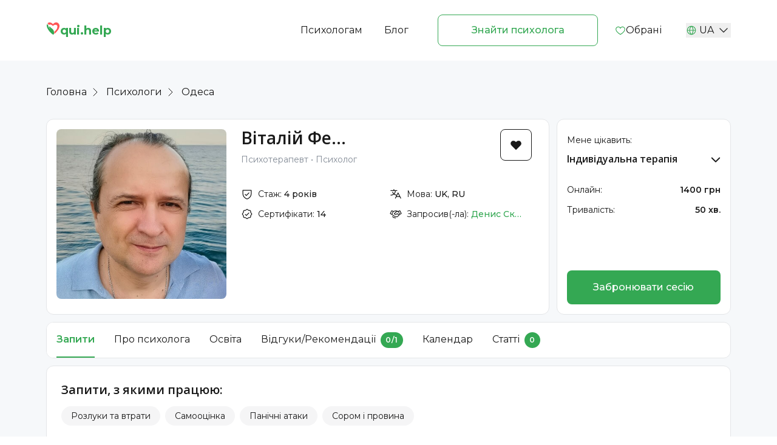

--- FILE ---
content_type: text/html; charset=utf-8
request_url: https://www.qui.help/Psychologists/Details/vitaliy-fedorenko278943204
body_size: 20247
content:


<!DOCTYPE html>
<html lang="ru">
<head>
	
  

<meta
    charset="UTF-8">
<meta
    content="IE=edge"
    http-equiv="X-UA-Compatible">
<meta
    content="width=device-width, initial-scale=1, minimum-sca runle=1"
    name="viewport">

<title>
    Віталій Федоренко - Психолог - Психотерапевт
</title>

<meta
    content="Психолог Одеса - Віталій Федоренко ➤ Ціна консультації 1400 грн ✔️Стаж 4 ⇒ Парна терапія, Індивідуальна терапія ⇒ Відгуки, Рекомендації, Запис на консультацію онлайн ⋙ Qui.help"
    name="description">
<meta
    content="website"
    property="og:type">
<meta
    content="qui.help - Спільнота перевірених психотерапевтів, де клієнти шукають свого фахівця"
    property="og:title">
<meta
    content="Психолог Одеса - Віталій Федоренко ➤ Ціна консультації 1400 грн ✔️Стаж 4 ⇒ Парна терапія, Індивідуальна терапія ⇒ Відгуки, Рекомендації, Запис на консультацію онлайн ⋙ Qui.help"
    property="og:description">
<meta
    content="https://qui-cdn.azureedge.net/content/shared/HomePreview.png"
    property="og:image">

<link href="https://www.qui.help/Psychologists/Details/vitaliy-fedorenko278943204" hreflang="x-default" rel="alternate" /><link href="https://www.qui.help/Psychologists/Details/vitaliy-fedorenko278943204" hreflang="uk-UA" rel="alternate" /><link href="https://www.qui.help/ru/Psychologists/Details/vitaliy-fedorenko278943204" hreflang="ru-UA" rel="alternate" />

	
	<meta name="p:domain_verify" content="836adf44ca80961c6e659067a9b74ec6"/>
	<meta content="Yevhenii Stepaniuk, yevhenii.stepaniuk@gmail.com" name="author">
	<link href="https://www.qui.help/Psychologists/Details/vitaliy-fedorenko278943204" rel="canonical"/>

	<link href="https://qui-cdn.azureedge.net/content/shared/ui/favicon.svg" rel="shortcut icon" type="image/x-icon">
	<link href="https://qui-cdn.azureedge.net/content/shared/ui/favicon.svg" rel="icon"/>

	<link href="https://fonts.googleapis.com/css2?family=Montserrat:ital,wght@0,100..900;1,100..900&display=swap"
	      rel="stylesheet" />

	<link href="/static/ui/allPages.min.css" rel="stylesheet" />

	

	
  <link href="/static/ui/main.min.css?v=f50f954ca12b4a9baf65179e16ebabde" qui-append-version rel="stylesheet" media="print" onload="this.media='all'; this.onload=null;" />
  <link href="/static/ui/profile.min.css?v=f50f954ca12b4a9baf65179e16ebabde" qui-append-version rel="stylesheet" media="print" onload="this.media='all'; this.onload=null;" />

  <link href="/dist/therapist-profile-v2.min.css?v=f50f954ca12b4a9baf65179e16ebabde" media="print" onload="this.media = 'all'; this.onload = null;" qui-append-version rel="stylesheet" />

	
	<script defer src="/dist/analytics.min.js"></script>


	<link
		href="https://fonts.googleapis.com/css2?family=Montserrat:ital,wght@0,100..900;1,100..900&family=Open+Sans:ital,wght@0,300..800;1,300..800&display=swap"
		rel="stylesheet"
	/>
</head>
<body>
<div id="global-loader"></div>



	<noscript>
		<iframe height="0"
				src="https://www.googletagmanager.com/ns.html?id=GTM-PZ6R8FQ"
				style="display:none;visibility:hidden"
				width="0">
		</iframe>
	</noscript>


<div class="header-wrapper"
	 id="header">
<header class="header-qui">
	<div class="container-qui">
		<div class="flex flex-wrap items-center justify-between">
			<a class="logotype" href="/">
				<div class="flex font-bold gap-1 text-green-600 text-xl whitespace-nowrap">
					<img alt="" class="aspect-[1.04] self-start shrink-0 w-[23px]" qui-cdn-image="favicon.svg" src="https://qui-cdn.azureedge.net/content/shared/ui/favicon.svg" />
					<div>
						qui.help
					</div>
				</div>
			</a>
			<div class="flex items-center justify-between max-md:hidden">
				<ul class="flex items-center nav-list">
					<li>
						<a href="/psychotherapist">
							&#x41F;&#x441;&#x438;&#x445;&#x43E;&#x43B;&#x43E;&#x433;&#x430;&#x43C;
						</a>
					</li>
					<li class="max-lg:pl-4 pl-9">
						<a href="/blog">
							&#x411;&#x43B;&#x43E;&#x433;
						</a>
					</li>
				</ul>
				<a class="btn-secondary ml-12 mr-7"
				   qui-write-ga="event-to-ga"
				   qui-write-ga-action="find_psychologist_header"
				   qui-write-ga-category="find_psychologist"
				   href="/Psychologists/Search">
					&#x417;&#x43D;&#x430;&#x439;&#x442;&#x438; &#x43F;&#x441;&#x438;&#x445;&#x43E;&#x43B;&#x43E;&#x433;&#x430;
				</a>
				<ul class="nav-list favorites-btn" qui-if-not-auth>
					<li>
						<a href="/Psychologists/favorites">
							<img src="https://qui-cdn.azureedge.net/content/shared/Heart.svg" loading="lazy" />
							&#x41E;&#x431;&#x440;&#x430;&#x43D;&#x456;
						</a>
					</li>

				</ul>
				<div class="dropdownContainer relative">
					<button class="dropdownButton flex items-center whitespace-nowrap">
						<img qui-cdn-image="GlobeSimple.svg" src="https://qui-cdn.azureedge.net/content/shared/ui/GlobeSimple.svg" />
						<div class="leading-none selected-lang">UA</div>
						<img class="arrowDown" qui-cdn-image="icon-park-outline_down.svg" src="https://qui-cdn.azureedge.net/content/shared/ui/icon-park-outline_down.svg" />
					</button>
					<div class="absolute dropdownMenu hidden left-0 w-full">
							<a class="block other-lang"
							   href="/ru/Psychologists/Details/vitaliy-fedorenko278943204">
								RU
							</a>
					</div>
				</div>
				



			</div>
			<button class="focus:outline-none focus:ring-opacity-50 md:hidden text-3xl text-black"
					id="menuButton">
				<img qui-cdn-image="burger.svg" src="https://qui-cdn.azureedge.net/content/shared/ui/burger.svg" />
			</button>
		</div>
	</div>
</header>
<div class="bg-white fixed hidden inset-0 md:hidden menu-block min-h-screen z-50"
	 id="menuItems">
	<div class="container-qui">
		<div class="flex items-center justify-between">
			<a class="logotype"
			   href="/">
				<img alt="logo" qui-cdn-image="favicon.svg" src="https://qui-cdn.azureedge.net/content/shared/ui/favicon.svg" />
			</a>
			<button class="closeMenu text-black text-x">
				<img qui-cdn-image="burger-close.svg" src="https://qui-cdn.azureedge.net/content/shared/ui/burger-close.svg" />
			</button>
		</div>

		<div class="flex flex-col items-center justify-center menu-inner">
			<ul class="nav-list">
				<li>
					<a href="/psychotherapist">
						&#x41F;&#x441;&#x438;&#x445;&#x43E;&#x43B;&#x43E;&#x433;&#x430;&#x43C;
					</a>
				</li>
				<li qui-if-not-auth>
					<a class="closeMenu cursor-pointer show-enter-pop-up"
					   data-bs-target="#LoginModal"
					   data-bs-toggle="modal"
					   href="javascript:void(1)">
						&#x412;&#x445;&#x456;&#x434; &#x443; &#x43A;&#x430;&#x431;&#x456;&#x43D;&#x435;&#x442; &#x43F;&#x441;&#x438;&#x445;&#x43E;&#x43B;&#x43E;&#x433;&#x430;
					</a>
				</li>

				

				
				<li>
					<a href="/blog">
						&#x411;&#x43B;&#x43E;&#x433;
					</a>
				</li>
				<li>
					<a href="/faq">
						&#x417;&#x430;&#x43F;&#x438;&#x442;&#x430;&#x43D;&#x43D;&#x44F;-&#x432;&#x456;&#x434;&#x43F;&#x43E;&#x432;&#x456;&#x434;&#x456;
					</a>
				</li>
			</ul>
			<a class="btn-menu btn-primary large text-center"
			   href="/Psychologists/Search"
			   qui-write-ga="event-to-ga"
			   qui-write-ga-action="find_psychologist_header"
			   qui-write-ga-category="find_psychologist">
				&#x417;&#x43D;&#x430;&#x439;&#x442;&#x438; &#x43F;&#x441;&#x438;&#x445;&#x43E;&#x43B;&#x43E;&#x433;&#x430;
			</a>
			<ul class="nav-list favorites-btn" qui-if-not-auth>
				<li>
					<a href="/Psychologists/favorites">
						<img src="https://qui-cdn.azureedge.net/content/shared/Heart.svg" loading="lazy" />
						&#x41E;&#x431;&#x440;&#x430;&#x43D;&#x456;
					</a>
				</li>
			</ul>

			<div class="dropdownContainer relative">
				<button class="dropdownButton flex items-center whitespace-nowrap">
					<img qui-cdn-image="GlobeSimple.svg" src="https://qui-cdn.azureedge.net/content/shared/ui/GlobeSimple.svg" />
					<div class="leading-none selected-lang">UA</div>
					<img class="arrowDown" qui-cdn-image="icon-park-outline_down.svg" src="https://qui-cdn.azureedge.net/content/shared/ui/icon-park-outline_down.svg" />
				</button>
				<div class="absolute dropdownMenu hidden left-0 w-full">
						<a class="block other-lang"
						   href="/ru/Psychologists/Details/vitaliy-fedorenko278943204">
							RU
						</a>
				</div>
			</div>
			



		</div>
	</div>
</div>
</div>






<div class="app">
  <div class="profile-page">
    
<div class="container-qui">
    <ul class="breadcrumbs">
        <li>
            <a href="/">
                Головна
            </a>
        </li>
        <li>
            <a href="/Psychologists/Search">
                Психологи
            </a>
        </li>
        <li>&#x41E;&#x434;&#x435;&#x441;&#x430;</li>
    </ul>
</div>
    

<section class="prof-main-section">
  <div class="container-qui">
    <div class="flex row-6-margin">
      <div class="prof-main-block flex column-6-margin">
        <div
          id="profile-media-container"
          class="profile-media-container">
          <div class="prof-photo-wrp_ProfileMain">
            <div class="photo-slider_ProfileMain transitioning">
                <div class="photo-slide_ProfileMain">
                  <img src="https://qui-cdn.azureedge.net/content/images/14ad0e2d-a084-47d9-9d5c-0a9aa59768d4/75a8e787301d4ed6ad3da1fc29d345d8.jpeg" alt="photo">
                </div>
            </div>
            
            
            
          </div>
        </div>
        <div class="prof-info-wrp">
          <div class="prof-info">
            <div>
              <h3 class="prof-name">&#x412;&#x456;&#x442;&#x430;&#x43B;&#x456;&#x439; &#x424;&#x435;...</h3>
              <ul class="prof-prof">
                  <li>Психотерапевт</li>
                  <li>Психолог</li>
              </ul>
              
            </div>
            <div class="fav-btn" data-therapist-id="14ad0e2d-a084-47d9-9d5c-0a9aa59768d4" qui-if-not-auth>
              <svg
                width="20"
                height="20"
                viewBox="0 0 20 20"
                fill="none"
                xmlns="http://www.w3.org/2000/svg"
              >
                <path
                  d="M18.7514 7.6562C18.7527 8.25139 18.6361 8.84094 18.4081 9.39075C18.1801 9.94056 17.8454 10.4397 17.4233 10.8593L10.4467 17.939C10.3886 17.9981 10.3193 18.045 10.2428 18.077C10.1664 18.109 10.0843 18.1255 10.0014 18.1255C9.91853 18.1255 9.83648 18.109 9.76003 18.077C9.68358 18.045 9.61426 17.9981 9.5561 17.939L2.57954 10.8593C1.72898 10.0098 1.25073 8.85719 1.25 7.65506C1.24927 6.45292 1.72611 5.29973 2.57563 4.44917C3.42516 3.59861 4.57777 3.12036 5.7799 3.11963C6.98204 3.1189 8.13523 3.59574 8.98579 4.44526L10.0014 5.39448L11.0241 4.44214C11.6588 3.81057 12.4664 3.3812 13.345 3.20826C14.2235 3.03531 15.1336 3.12653 15.9603 3.4704C16.7871 3.81427 17.4934 4.39538 17.9902 5.14036C18.4869 5.88534 18.7518 6.76079 18.7514 7.6562Z"
                />
              </svg>
            </div>
          </div>
          <div class="search-card-info-middle">
            <div class="prof-details-wrp">
              <div class="prof-detail">
                <img qui-cdn-image="ShieldCheck.svg" loading="lazy" decoding="async" alt="" class="w-5 aspect-square inline-block prof-detail-icon" src="https://qui-cdn.azureedge.net/content/shared/ui/ShieldCheck.svg" />
                <p class="prof-detail-prop">
                  Стаж:&nbsp;
                </p>
                <p class="prof-detail-var">
                  4 років
                </p>
              </div>
              <div class="prof-detail">
                <img class="prof-detail-icon" qui-cdn-image="Translate.svg" loading="lazy" decoding="async" alt="" src="https://qui-cdn.azureedge.net/content/shared/ui/Translate.svg" />
                <p class="prof-detail-prop">
                  Мова:&nbsp;
                </p>
                <p class="prof-detail-var">
                  UK, RU
                </p>
              </div>
              <div class="prof-detail">
                <img class="prof-detail-icon" qui-cdn-img="/profile/SealCheck.svg" loading="lazy" decoding="async" alt="" src="https://qui-cdn.azureedge.net/content/shared/ui/profile/SealCheck.svg" />
                <p class="prof-detail-prop">Сертифікати:&nbsp;</p>
                <p class="prof-detail-var">14</p>
              </div>
              <div class="prof-detail">
                <img class="prof-detail-icon" qui-cdn-img="/profile/Handshake.svg" loading="lazy" decoding="async" alt="" src="https://qui-cdn.azureedge.net/content/shared/ui/profile/Handshake.svg" />
                <p class="prof-detail-prop">Запросив(-ла):&nbsp;</p>
                <p class="prof-detail-var prof-detail-var_invite prof-address_js">
                  
                  <a class="prof-detail-var-invite" href="/Psychologists/Details/denis-skripnichuk-1982743215" target="_parent">
                    &#x414;&#x435;&#x43D;&#x438;&#x441; &#x421;&#x43A;&#x440;&#x438;&#x43F;&#x43D;&#x438;&#x447;&#x443;&#x43A;
                  </a>
                  
                  <span class="tooltip-address_static">&#x414;&#x435;&#x43D;&#x438;&#x441; &#x421;&#x43A;&#x440;&#x438;&#x43F;&#x43D;&#x438;&#x447;&#x443;&#x43A;</span>
                </p>
              </div>
              
              
            </div>
          </div>
        </div>
      </div>
      

<div class="prof-price-block column-6-margin" id="dropdown-profil-container">
  <div>
    <label class="therapy-label">Мене цікавить:</label>
    <div
      class="dropdown-profil-container">
      <div class="therapy-dropdown">
        <div class="dropdown_profile selected_profile_multiple">
          <div class="selected_profile selected_profile_multiple">Індивідуальна терапія</div>
          <ul class="options_profile">
              <li data-value="Individual">
                Індивідуальна терапія
              </li>
              <li data-value="Couple">
                Парна терапія
              </li>
          </ul>
        </div>
      </div>
      
        <ul class="prof-price-list" data-info-for="Individual">
          <li v-if="current.online" class="prof-price_online">
            <p class="prof-price-prop prof-price-prop_online">Онлайн:</p>
            <p class="prof-price-var prof-price-var_online">1400 &#x433;&#x440;&#x43D;</p>
          </li>
          
          <li class="prof-price_duration">
            <p class="prof-price-prop _duration">Тривалість:</p>
            <p class="prof-price-var prof-price-var_duration">
              50 хв.
            </p>
          </li>
          
        </ul>
        <ul class="prof-price-list" data-info-for="Couple">
          <li v-if="current.online" class="prof-price_online">
            <p class="prof-price-prop prof-price-prop_online">Онлайн:</p>
            <p class="prof-price-var prof-price-var_online">2000 &#x433;&#x440;&#x43D;</p>
          </li>
          
          <li class="prof-price_duration">
            <p class="prof-price-prop _duration">Тривалість:</p>
            <p class="prof-price-var prof-price-var_duration">
              90 хв.
            </p>
          </li>
          
        </ul>
    </div>
  </div>
  <div class="btn-primary btn-primary_h56 show-popup-btn book-button">
    Забронювати сесію
  </div>
  
</div>

    </div>
  </div>
</section>
<div class="space12"></div>

    <div class="anchor-nav-wrapper">
      

<section class="anchor-nav_profil">
  <div class="container-qui container-anchor-nav_profil">
    <ul class="anchor-nav-list_profil">
      <li class="active" data-anchor="zapitiProfil">Запити</li>
      
      <li data-anchor="methodProfil">Про психолога</li>
      <li data-anchor="educationProfil">Освіта</li>
      <li data-anchor="reviewsProfil">
        Відгуки/Рекомендації
        <span class="rev-rec_profil">
          <span class="rev_profil">0</span>/<span class="rec_profil">0</span>
        </span>
      </li>
      <li data-anchor="calendarProfil">Календар</li>
      <li data-anchor="articlesProfil">
        Статті
        <span class="rev-rec_profil"><span class="art-count_profil">0</span></span>
      </li>
      <!-- <li data-anchor="answersProfil">Відповіді на форумі</li> -->
    </ul>
  </div>
  <div class="space12"></div>
</section>

      

<section id="zapitiProfil" class="about-psyco_profil">
  <div class="container-qui">
    <div class="chapter-canva-inner_profil">
      <div class="tags-block_profil">
        <h5>Запити, з якими працюю:</h5>
        <div class="tags-wrp_profil tag_profil-zapit-wrp_js">
            <div class="tag_profil tag_profil-zapit_js">
              Розлуки та втрати
            </div>
            <div class="tag_profil tag_profil-zapit_js">
              Самооцінка
            </div>
            <div class="tag_profil tag_profil-zapit_js">
              Панічні атаки
            </div>
            <div class="tag_profil tag_profil-zapit_js">
              Сором і провина
            </div>
        </div>
      </div>
      
      <div class="tags-block_profil">
        <h5>Не працюю з:</h5>
        <div class="tags-wrp_profil">
            <div class="tag_profil">
              Діти до 16 років
            </div>
        </div>
      </div>
      <div class="tags-block_profil">
        <h5>З чим можу допомогти?</h5>
        <p><p>Дослідження минулого досвіду та розуміння його впливу на справжнє життя клієнта. Це включає вивчення патернів прихильності, недовіри та інших особливостей, які продовжують впливати на їхнє життя.</p><p>Розвиток базової довіри через роботу над впевненістю, встановленням кордонів, розвитком здорових стосунків та почуття безпеки.</p><p>Інтеграція минулого досвіду шляхом усвідомлення та звільнення від емоційних блоків, переробки травматичних подій та переосмислення негативних переконань, пов'язаних із цим періодом.</p><p>Створення нового досвіду через розробку нових стратегій, встановлення здорових звичок та зміцнення позитивних аспектів самоідентифікації та взаємодії з навколишнім світом.</p><p>Подолання почуття сорому, сумнівів та страхів, а також підтримка у розвитку автономності, самостійності, самооцінки та впевненості у собі.</p><p>Робота з різними запитами та проблемами, такими як втома, самотність, дратівливість, тривожність, панічні атаки, депресивні стани, емоційне вигоряння, саморозвиток та кар'єра, прокрастинація, розлучення, адаптація, еміграція, втрати та горе, романтичні стосунки.</p></p>
      </div>
    </div>
  </div>
</section>
<div class="space12"></div>

      



      

<section id="methodProfil" class="chapter-canva_profil">
  <div class="container-qui">
    <div class="chapter-canva-inner_profil">
      <div class="tags-block_profil">
        <h5>Підходи й методи, в яких працюю:</h5>
        <div class="tags-wrp_profil">
            <div class="tag_profil">Психологічне консультування</div>
            <div class="tag_profil">Гештальт терапія</div>
        </div>
      </div>
      <div id="accordion-profile" class="accordion-profile-wrp" data-v-app="">
        <div class="accordion_Profile">
            <div class="accordion-item_Profile" data-accordion-item>
              <button class="accordion-header_Profile" aria-expanded="false">
                <span>Про мене</span>
                <img class="accordion-arrow_Profile" qui-cdn-img="CaretRight.svg" src="https://qui-cdn.azureedge.net/content/shared/ui/CaretRight.svg" />
              </button>
              <div class="accordion-body_Profile">
                <p><p>Пропоную сесії як онлайн-форматі, так і офлайн. Працюю з клієнтами індивідуально та проводжу консультації, короткострокові та довгострокові терапії, залежно від потреб кожного конкретного клієнта.</p><p>У моїй роботі з клієнтами я допомагаю досліджувати та усвідомити зв'язки між їхніми поточними труднощами та минулим досвідом. Я також допомагаю їм відновити базову довіру, інтегрувати колишній досвід та створити новий. Крім цього, я підтримую клієнтів у подоланні сорому, сумнівів та страхів, а також у розвитку їхньої самооцінки, самоповаги та творчого потенціалу.</p><p>Я працюю з різними запитами, такими як втома, самотність, тривожність, депресія, емоційне вигоряння, прокрастинація, розлучення, адаптація, еміграція, втрати та горе, романтичні стосунки. Консультирую та підтримую клієнтів у прийнятті рішень та розвитку їхнього потенціалу.</p><p>Приділяю особливу увагу конфіденційності та етичним принципам, створюючи безпечний та довірчий простір для моїх клієнтів.</p></p>
                
              </div>
            </div>
            
            
            <div class="accordion-item_Profile" data-accordion-item>
              <button class="accordion-header_Profile" aria-expanded="false">
                <span>Як мене змінила психотерапія</span>
                <img class="accordion-arrow_Profile" qui-cdn-img="CaretRight.svg" src="https://qui-cdn.azureedge.net/content/shared/ui/CaretRight.svg" />
              </button>
              <div class="accordion-body_Profile">
                <p><p>У процесі терапії я пережив безліч перетворень, які торкнулися як мої думки і поведінка, а й саму суть моєї особистості.</p><p>По-перше, терапія допомогла мені глибше зрозуміти себе. Я усвідомив свої внутрішні мотиви, переконання та емоції, які впливали на мої рішення та стосунки. Ця свідомість допомогла мені прийняти відповідальність за своє життя і почати робити свідомі вибори.</p><p>По-друге, терапія розвинула мої навички саморегуляції та міжособистісної взаємодії. Я навчився краще керувати своїми емоціями, долати стрес і вирішувати проблеми. Це допомогло мені створити більш здорові та гармонійні стосунки з іншими людьми.</p><p>Третій важливий аспект терапії – подолання травматичного досвіду. Я працював над обробкою минулих травматичних подій та звільненням від емоційних блоків, які заважали моєму розвитку та щастю. Це дозволило мені нарешті перебудувати своє ставлення до минулого і рухатися вперед.</p></p>
                
              </div>
            </div>
            
            
        </div>
      </div>
    </div>
  </div>
</section>
<div class="space12"></div>

      


<section id="educationProfil" class="chapter-canva_profil">
  <div class="container-qui">
    <div class="chapter-canva-inner_profil">
      <div id="accordion-education" data-v-app="">
        <div class="accordion_Profile">
          <div class="accordion-item_Profile">
            <button class="accordion-header_Profile" aria-expanded="false">
              <span>Вища освіта</span>
              <img class="accordion-arrow_Profile" qui-cdn-img="/profile/CaretRight.svg" src="https://qui-cdn.azureedge.net/content/shared/ui/profile/CaretRight.svg" />
            </button>
            <div class="accordion-body_Profile">
              <div class="inner-general-block-education_profil">
                <p class="simple-text-block-education_profil"><p>Закінчив ОНМУ, маю диплом бакалавра за спеціальністю – практичний психолог, навчаюсь на магістерському курсі того ж університету. Закінчую навчання другого ступеня в напрямку гештальт підходу, пройшов спеціалізацію в даному підході на тему - "Вікові кризи", навчаюсь зараз на спеціалізації "Кризи та травми".</p></p>
                  <div class="full-structura-education_profil">
                    <img qui-cdn-img="/profile/GraduationCap.svg" class="icon-education_profil" src="https://qui-cdn.azureedge.net/content/shared/ui/profile/GraduationCap.svg" />
                    <div class="content-education_profil">
                      <div class="text-education-block_profil">
                        <div class="degree-education_profil">&#x43C;&#x430;&#x433;&#x438;&#x441;&#x442;&#x440;</div>
                        <div class="institut-education_profil">&#x41E;&#x434;&#x435;&#x441;&#x44C;&#x43A;&#x438;&#x439; &#x43D;&#x430;&#x446;&#x456;&#x43E;&#x43D;&#x430;&#x43B;&#x44C;&#x43D;&#x438;&#x439; &#x43C;&#x43E;&#x440;&#x441;&#x44C;&#x43A;&#x438;&#x439; &#x443;&#x43D;&#x456;&#x432;&#x435;&#x440;&#x441;&#x438;&#x442;&#x435;&#x442;</div>
                        <div class="institut-education_profil"></div>
                        <div class="time-education_profil">2023</div>
                      </div>
                      <div class="img-education-gallery">
                        <div class="img-education-wrapper checked">
                          <img src="https://qui-cdn.azureedge.net/content/images/14ad0e2d-a084-47d9-9d5c-0a9aa59768d4/ceb856267ab64d1faba07c0d2f46b785.jpeg" class="zoomable"/>
                        </div>
                      </div>
                    </div>
                  </div>
              </div>
            </div>
          </div>
          <div class="accordion-item_Profile">
            <button class="accordion-header_Profile" aria-expanded="false">
              <span>Професійні курси</span>
              <img class="accordion-arrow_Profile" qui-cdn-img="/profile/CaretRight.svg" src="https://qui-cdn.azureedge.net/content/shared/ui/profile/CaretRight.svg" />
            </button>
            <div class="accordion-body_Profile">
              <div class="inner-general-block-education_profil">
                <p class="simple-text-block-education_profil"><p>Щорічно беру участь у різноманітних науково-практичних конференціях, інтенсивах, авторських семінарах, тренінгах, навчальних курсах, спеціалізаціях.</p></p>
                  <div class="full-structura-education_profil">
                    <img qui-cdn-img="/profile/Medal.svg" class="icon-education_profil" src="https://qui-cdn.azureedge.net/content/shared/ui/profile/Medal.svg" />
                    <div class="content-education_profil">
                      <div class="text-education-block_profil">
                        <div class="degree-education_profil">
                          
                        </div>
                        <div class="institut-education_profil">
                          &#x41D;&#x410;&#x426;&#x406;&#x41E;&#x41D;&#x410;&#x41B;&#x42C;&#x41D;&#x410; &#x410;&#x421;&#x41E;&#x426;&#x406;&#x410;&#x426;&#x406;&#x42F; &#x413;&#x415;&#x428;&#x422;&#x410;&#x41B;&#x42C;&#x422;-&#x422;&#x415;&#x420;&#x410;&#x41F;&#x415;&#x412;&#x422;&#x406;&#x412; &#x423;&#x41A;&#x420;&#x410;&#x407;&#x41D;&#x418;
                        </div>
                        <div class="institut-education_profil">
                          &#x422;&#x435;&#x43E;&#x440;&#x456;&#x44F; &#x456; &#x43F;&#x440;&#x430;&#x43A;&#x442;&#x438;&#x43A;&#x430; &#x433;&#x435;&#x448;&#x442;&#x430;&#x43B;&#x44C;&#x442;-&#x442;&#x435;&#x440;&#x430;&#x43F;&#x456;&#x457;
                        </div>
                        <div class="time-education_profil">
                          2018&#x2013;2024, &#x41A;&#x456;&#x43B;&#x44C;&#x43A;&#x456;&#x441;&#x442;&#x44C; &#x433;&#x43E;&#x434;&#x438;&#x43D; - 1901
                        </div>
                      </div>
                      <div class="img-education-gallery">
                        <div class="img-education-wrapper checked">
                          <img src="https://qui-cdn.azureedge.net/content/images/14ad0e2d-a084-47d9-9d5c-0a9aa59768d4/154fc8f2fb0440e0a8c28c1f44fd083f.jpeg" class="zoomable"/>
                        </div>
                      </div>
                    </div>
                  </div>
                  <div class="full-structura-education_profil">
                    <img qui-cdn-img="/profile/Medal.svg" class="icon-education_profil" src="https://qui-cdn.azureedge.net/content/shared/ui/profile/Medal.svg" />
                    <div class="content-education_profil">
                      <div class="text-education-block_profil">
                        <div class="degree-education_profil">
                          
                        </div>
                        <div class="institut-education_profil">
                          &#x41C;&#x43E;&#x441;&#x43A;&#x43E;&#x432;&#x441;&#x43A;&#x438;&#x439; &#x413;&#x435;&#x448;&#x442;&#x430;&#x43B;&#x44C;&#x442; &#x418;&#x43D;&#x441;&#x442;&#x438;&#x442;&#x443;&#x442;
                        </div>
                        <div class="institut-education_profil">
                          &#x41E;&#x434;&#x438;&#x441;&#x441;&#x435;&#x44F; &#x413;&#x435;&#x448;&#x442;&#x430;&#x43B;&#x44C;&#x442;&#x430;
                        </div>
                        <div class="time-education_profil">
                          30.07.2021&#x2013;11.08.2021, &#x41A;&#x456;&#x43B;&#x44C;&#x43A;&#x456;&#x441;&#x442;&#x44C; &#x433;&#x43E;&#x434;&#x438;&#x43D; - 76
                        </div>
                      </div>
                      <div class="img-education-gallery">
                        <div class="img-education-wrapper checked">
                          <img src="https://qui-cdn.azureedge.net/content/images/14ad0e2d-a084-47d9-9d5c-0a9aa59768d4/c8d4c7d7a32048759fa5f0c59ce0bd33.jpeg" class="zoomable"/>
                        </div>
                      </div>
                    </div>
                  </div>
                  <div class="full-structura-education_profil">
                    <img qui-cdn-img="/profile/Medal.svg" class="icon-education_profil" src="https://qui-cdn.azureedge.net/content/shared/ui/profile/Medal.svg" />
                    <div class="content-education_profil">
                      <div class="text-education-block_profil">
                        <div class="degree-education_profil">
                          
                        </div>
                        <div class="institut-education_profil">
                          &#x412;&#x421;&#x415;&#x423;&#x41A;&#x420;&#x410;&#x418;&#x41D;&#x421;&#x41A;&#x41E;&#x415; &#x41E;&#x411;&#x429;&#x415;&#x421;&#x422;&#x412;&#x41E; &#x41F;&#x421;&#x418;&#x425;&#x41E;&#x41B;&#x41E;&#x413;&#x41E;&#x412;, &#x41F;&#x420;&#x410;&#x41A;&#x422;&#x418;&#x41A;&#x423;&#x42E;&#x429;&#x418;&#x425; &#xAB;&#x413;&#x415;&#x428;&#x422;&#x410;&#x41B;&#x42C;&#x422;-&#x41F;&#x41E;&#x414;&#x425;&#x41E;&#x414;&#xBB;
                        </div>
                        <div class="institut-education_profil">
                          &#x41B;&#x415;&#x41A;&#x426;&#x418;&#x41E;&#x41D;&#x41D;&#x42B;&#x419; &#x41A;&#x423;&#x420;&#x421; &#x41F;&#x41E; &#x41F;&#x421;&#x418;&#x425;&#x418;&#x410;&#x422;&#x420;&#x418;&#x418;
                        </div>
                        <div class="time-education_profil">
                          22 &#x43F;&#x43E; 24 &#x441;&#x435;&#x43D;&#x442;&#x44F;&#x431;&#x440;&#x44F; 2020, &#x41A;&#x456;&#x43B;&#x44C;&#x43A;&#x456;&#x441;&#x442;&#x44C; &#x433;&#x43E;&#x434;&#x438;&#x43D; - 32
                        </div>
                      </div>
                      <div class="img-education-gallery">
                        <div class="img-education-wrapper checked">
                          <img src="https://qui-cdn.azureedge.net/content/images/14ad0e2d-a084-47d9-9d5c-0a9aa59768d4/186fdf8220cd4f54997a149afa615bf6.jpeg" class="zoomable"/>
                        </div>
                      </div>
                    </div>
                  </div>
                  <div class="full-structura-education_profil">
                    <img qui-cdn-img="/profile/Medal.svg" class="icon-education_profil" src="https://qui-cdn.azureedge.net/content/shared/ui/profile/Medal.svg" />
                    <div class="content-education_profil">
                      <div class="text-education-block_profil">
                        <div class="degree-education_profil">
                          
                        </div>
                        <div class="institut-education_profil">
                          &#x41E;&#x434;&#x435;&#x441;&#x441;&#x43A;&#x438;&#x439; &#x43D;&#x430;&#x446;&#x438;&#x43E;&#x43D;&#x430;&#x43B;&#x44C;&#x43D;&#x44B;&#x439; &#x43C;&#x43E;&#x440;&#x441;&#x43A;&#x43E;&#x439; &#x443;&#x43D;&#x438;&#x432;&#x435;&#x440;&#x441;&#x438;&#x442;&#x435;&#x442;, &#x43A;&#x430;&#x444;&#x435;&#x434;&#x440;&#x430; &#x43F;&#x440;&#x430;&#x43A;&#x442;&#x438;&#x447;&#x435;&#x441;&#x43A;&#x43E;&#x439; &#x43F;&#x441;&#x438;&#x445;&#x43E;&#x43B;&#x43E;&#x433;&#x438;&#x438;
                        </div>
                        <div class="institut-education_profil">
                          IV &#x41C;&#x435;&#x436;&#x434;&#x443;&#x43D;&#x430;&#x440;&#x43E;&#x434;&#x43D;&#x43E;&#x439; &#x43D;&#x430;&#x443;&#x447;&#x43D;&#x43E;-&#x43F;&#x440;&#x430;&#x43A;&#x442;&#x438;&#x447;&#x435;&#x441;&#x43A;&#x43E;&#x439; &#x43A;&#x43E;&#x43D;&#x444;&#x435;&#x440;&#x435;&#x43D;&#x446;&#x438;&#x438; &#xAB;&#x410;&#x43A;&#x442;&#x443;&#x430;&#x43B;&#x44C;&#x43D;&#x44B;&#x435; &#x432;&#x43E;&#x43F;&#x440;&#x43E;&#x441;&#x44B; &#x43F;&#x441;&#x438;&#x445;&#x43E;&#x43B;&#x43E;&#x433;&#x438;&#x438; &#x432; &#x441;&#x43E;&#x432;&#x440;&#x435;&#x43C;&#x435;&#x43D;&#x43D;&#x43E;&#x43C; &#x438;&#x43D;&#x43D;&#x43E;&#x432;&#x430;&#x446;&#x438;&#x43E;&#x43D;&#x43D;&#x43E;&#x43C; &#x43F;&#x440;&#x43E;&#x441;&#x442;&#x440;&#x430;&#x43D;&#x441;&#x442;&#x432;&#x435;&#xBB;
                        </div>
                        <div class="time-education_profil">
                          26 - 27 &#x43C;&#x430;&#x44F; 2023 &#x433;&#x43E;&#x434;&#x430;
                        </div>
                      </div>
                      <div class="img-education-gallery">
                        <div class="img-education-wrapper checked">
                          <img src="https://qui-cdn.azureedge.net/content/images/14ad0e2d-a084-47d9-9d5c-0a9aa59768d4/ab8da9519fb549a2ade0aca9096780cd.jpeg" class="zoomable"/>
                        </div>
                      </div>
                    </div>
                  </div>
                  <div class="full-structura-education_profil">
                    <img qui-cdn-img="/profile/Medal.svg" class="icon-education_profil" src="https://qui-cdn.azureedge.net/content/shared/ui/profile/Medal.svg" />
                    <div class="content-education_profil">
                      <div class="text-education-block_profil">
                        <div class="degree-education_profil">
                          
                        </div>
                        <div class="institut-education_profil">
                          &#x41E;&#x431;&#x449;&#x435;&#x441;&#x442;&#x432;&#x43E; &#x43F;&#x440;&#x430;&#x43A;&#x442;&#x438;&#x43A;&#x443;&#x44E;&#x449;&#x438;&#x445; &#x43F;&#x441;&#x438;&#x445;&#x43E;&#x43B;&#x43E;&#x433;&#x43E;&#x432; &#xAB;&#x413;&#x435;&#x448;&#x442;&#x430;&#x43B;&#x44C;&#x442;-&#x43F;&#x43E;&#x434;&#x445;&#x43E;&#x434;&#xBB;
                        </div>
                        <div class="institut-education_profil">
                          &#x41C;&#x43E;&#x441;&#x43A;&#x43E;&#x432;&#x441;&#x43A;&#x438;&#x439; &#x413;&#x435;&#x448;&#x442;&#x430;&#x43B;&#x44C;&#x442; &#x418;&#x43D;&#x441;&#x442;&#x438;&#x442;&#x443;&#x442; &quot;&#x41E;&#x441;&#x43D;&#x43E;&#x432;&#x44B; &#x433;&#x435;&#x448;&#x442;&#x430;&#x43B;&#x44C;&#x442;-&#x442;&#x435;&#x440;&#x430;&#x43F;&#x438;&#x438;&quot;
                        </div>
                        <div class="time-education_profil">
                          12.10.18 - 08.09.19, &#x41A;&#x456;&#x43B;&#x44C;&#x43A;&#x456;&#x441;&#x442;&#x44C; &#x433;&#x43E;&#x434;&#x438;&#x43D; - 180
                        </div>
                      </div>
                      <div class="img-education-gallery">
                        <div class="img-education-wrapper checked">
                          <img src="https://qui-cdn.azureedge.net/content/images/14ad0e2d-a084-47d9-9d5c-0a9aa59768d4/0de410d69614463fa8e177f5d07f662e.jpeg" class="zoomable"/>
                        </div>
                      </div>
                    </div>
                  </div>
                  <div class="full-structura-education_profil">
                    <img qui-cdn-img="/profile/Medal.svg" class="icon-education_profil" src="https://qui-cdn.azureedge.net/content/shared/ui/profile/Medal.svg" />
                    <div class="content-education_profil">
                      <div class="text-education-block_profil">
                        <div class="degree-education_profil">
                          
                        </div>
                        <div class="institut-education_profil">
                          &#x41D;&#x410;&#x426;&#x406;&#x41E;&#x41D;&#x410;&#x41B;&#x42C;&#x41D;&#x410; &#x41B;&#x406;&#x413;&#x410; &#x41F;&#x421;&#x418;&#x425;&#x41E;&#x422;&#x415;&#x420;&#x410;&#x41F;&#x406;&#x407;, &#x41F;&#x421;&#x418;&#x425;&#x41E;&#x421;&#x41E;&#x41C;&#x410;&#x422;&#x418;&#x41A;&#x418; &#x422;&#x410; &#x41C;&#x415;&#x414;&#x418;&#x427;&#x41D;&#x41E;&#x407; &#x41F;&#x421;&#x418;&#x425;&#x41E;&#x41B;&#x41E;&#x413;&#x406;&#x407; &#x423;&#x41A;&#x420;&#x410;&#x407;&#x41D;&#x418;
                        </div>
                        <div class="institut-education_profil">
                          &#x43F;&#x441;&#x438;&#x445;&#x43E;&#x43B;&#x43E;&#x433;&#x456;&#x447;&#x43D;&#x43E;&#x457; &#x43F;&#x440;&#x430;&#x43A;&#x442;&#x438;&#x43A;&#x438; &#x437; &#x43E;&#x432;&#x43E;&#x43B;&#x43E;&#x434;&#x456;&#x43D;&#x43D;&#x44F; &#x43F;&#x440;&#x43E;&#x444;&#x435;&#x441;&#x456;&#x439;&#x43D;&#x438;&#x445; &#x43D;&#x430;&#x432;&#x438;&#x447;&#x43E;&#x43A; &#xAB;&#x41C;&#x415;&#x425;&#x410;&#x41D;&#x406;&#x417;&#x41C;&#x418; &#x424;&#x41E;&#x420;&#x41C;&#x423;&#x412;&#x410;&#x41D;&#x41D;&#x42F; &#x414;&#x415;&#x417;&#x410;&#x414;&#x410;&#x41F;&#x422;&#x418;&#x412;&#x41D;&#x418;&#x425; &#x41F;&#x420;&#x41E;&#x42F;&#x412;&#x406;&#x412; (&#x41F;&#x420;&#x415;&#x414;&#x418;&#x41A;&#x422;&#x41E;&#x420;&#x418; &#x422;&#x410; &#x41F;&#x420;&#x415;&#x412;&#x415;&#x41D;&#x422;&#x41E;&#x420;&#x418; &#x424;&#x41E;&#x420;&#x41C;&#x423;&#x412;&#x410;&#x41D;&#x41D;&#x42F;, &#x41C;&#x415;&#x422;&#x41E;&#x414;&#x418; &#x41F;&#x421;&#x418;&#x425;&#x41E;&#x414;&#x406;&#x410;&#x413;&#x41D;&#x41E;&#x421;&#x422;&#x418;&#x41A;&#x418;). &#x422;&#x415;&#x425;&#x41D;&#x406;&#x41A;&#x418; &#x420;&#x41E;&#x411;&#x41E;&#x422;&#x418; &#x417; &#x420;&#x406;&#x417;&#x41D;&#x418;&#x41C;&#x418; &#x424;&#x41E;&#x420;&#x41C;&#x410;&#x41C;&#x418; &#x41F;&#x41E;&#x420;&#x423;&#x428;&#x415;&#x41D;&#x41D;&#x42F; &#x410;&#x414;&#x410;&#x41F;&#x422;&#x410;&#x426;&#x406;&#x407;&#xBB;
                        </div>
                        <div class="time-education_profil">
                          &#x437; 24.01.2022 &#x43F;&#x43E; 04.02.2022
                        </div>
                      </div>
                      <div class="img-education-gallery">
                        <div class="img-education-wrapper checked">
                          <img src="https://qui-cdn.azureedge.net/content/images/14ad0e2d-a084-47d9-9d5c-0a9aa59768d4/f3733e535e7b4d0d930efa2f3dd02c59.jpeg" class="zoomable"/>
                        </div>
                      </div>
                    </div>
                  </div>
                  <div class="full-structura-education_profil">
                    <img qui-cdn-img="/profile/Medal.svg" class="icon-education_profil" src="https://qui-cdn.azureedge.net/content/shared/ui/profile/Medal.svg" />
                    <div class="content-education_profil">
                      <div class="text-education-block_profil">
                        <div class="degree-education_profil">
                          
                        </div>
                        <div class="institut-education_profil">
                          &#x41C;&#x43E;&#x441;&#x43A;&#x43E;&#x432;&#x441;&#x43A;&#x438;&#x439; &#x413;&#x435;&#x448;&#x442;&#x430;&#x43B;&#x44C;&#x442; &#x418;&#x43D;&#x441;&#x442;&#x438;&#x442;&#x443;&#x442;
                        </div>
                        <div class="institut-education_profil">
                          &#x438;&#x43D;&#x442;&#x435;&#x43D;&#x441;&#x438;&#x432; &#xAB;&#x41E;&#x434;&#x438;&#x441;&#x441;&#x435;&#x44F; &#x413;&#x435;&#x448;&#x442;&#x430;&#x43B;&#x44C;&#x442;&#x430; &#x432; &#x41A;&#x430;&#x440;&#x43E;&#x43B;&#x438;&#x43D;&#x43E;-&#x411;&#x443;&#x433;&#x430;&#x437;&#x435;&#xBB;
                        </div>
                        <div class="time-education_profil">
                          30.07.2020 - 11.08.2020, &#x41A;&#x456;&#x43B;&#x44C;&#x43A;&#x456;&#x441;&#x442;&#x44C; &#x433;&#x43E;&#x434;&#x438;&#x43D; - 74
                        </div>
                      </div>
                      <div class="img-education-gallery">
                        <div class="img-education-wrapper checked">
                          <img src="https://qui-cdn.azureedge.net/content/images/14ad0e2d-a084-47d9-9d5c-0a9aa59768d4/e4b1de08c87742be9987b4e6f1867f89.jpeg" class="zoomable"/>
                        </div>
                      </div>
                    </div>
                  </div>
                  <div class="full-structura-education_profil">
                    <img qui-cdn-img="/profile/Medal.svg" class="icon-education_profil" src="https://qui-cdn.azureedge.net/content/shared/ui/profile/Medal.svg" />
                    <div class="content-education_profil">
                      <div class="text-education-block_profil">
                        <div class="degree-education_profil">
                          
                        </div>
                        <div class="institut-education_profil">
                          &#x41E;&#x431;&#x449;&#x435;&#x441;&#x442;&#x432;&#x43E; &#x43F;&#x440;&#x430;&#x43A;&#x442;&#x438;&#x43A;&#x443;&#x44E;&#x449;&#x438;&#x445; &#x43F;&#x441;&#x438;&#x445;&#x43E;&#x43B;&#x43E;&#x433;&#x43E;&#x432; &#xAB;&#x413;&#x435;&#x448;&#x442;&#x430;&#x43B;&#x44C;&#x442;-&#x43F;&#x43E;&#x434;&#x445;&#x43E;&#x434;&#xBB;
                        </div>
                        <div class="institut-education_profil">
                          &#x41E;&#x434;&#x438;&#x441;&#x441;&#x435;&#x44F; &#x433;&#x435;&#x448;&#x442;&#x430;&#x43B;&#x44C;&#x442;&#x430;
                        </div>
                        <div class="time-education_profil">
                          30 &#x438;&#x44E;&#x43B;&#x44F; - 11 &#x430;&#x432;&#x433;&#x443;&#x441;&#x442;&#x430; 2019, &#x41A;&#x456;&#x43B;&#x44C;&#x43A;&#x456;&#x441;&#x442;&#x44C; &#x433;&#x43E;&#x434;&#x438;&#x43D; - 66
                        </div>
                      </div>
                      <div class="img-education-gallery">
                        <div class="img-education-wrapper checked">
                          <img src="https://qui-cdn.azureedge.net/content/images/14ad0e2d-a084-47d9-9d5c-0a9aa59768d4/608244de0edc498a8a6124526f52bfb1.jpeg" class="zoomable"/>
                        </div>
                      </div>
                    </div>
                  </div>
                  <div class="full-structura-education_profil">
                    <img qui-cdn-img="/profile/Medal.svg" class="icon-education_profil" src="https://qui-cdn.azureedge.net/content/shared/ui/profile/Medal.svg" />
                    <div class="content-education_profil">
                      <div class="text-education-block_profil">
                        <div class="degree-education_profil">
                          
                        </div>
                        <div class="institut-education_profil">
                          &#x412;&#x421;&#x415;&#x423;&#x41A;&#x420;&#x410;&#x418;&#x41D;&#x421;&#x41A;&#x410;&#x42F; &#x421;&#x41F;&#x418;&#x41B;&#x41A;&#x410; &#x41F;&#x421;&#x418;&#x425;&#x41E;&#x41B;&#x41E;&#x413;&#x41E;&#x412;, &#x429;&#x41E; &#x41F;&#x420;&#x410;&#x41A;&#x422;&#x418;&#x41A;&#x423;&#x42E;&#x422;&#x42C; &#x413;&#x415;&#x428;&#x422;&#x410;&#x41B;&#x42C;&#x422; &#x41F;&#x406;&#x414;&#x425;&#x406;&#x414; (&#x423;&#x43A;&#x440;&#x430;&#x438;&#x43D;&#x441;&#x43A;&#x438;&#x439; &#x413;&#x435;&#x448;&#x442;&#x430;&#x43B;&#x44C;&#x442;-&#x418;&#x43D;&#x441;&#x442;&#x438;&#x442;&#x443;&#x442;)
                        </div>
                        <div class="institut-education_profil">
                          &#x41A;&#x41B;&#x418;&#x41D;&#x418;&#x427;&#x415;&#x421;&#x41A;&#x418;&#x419; &#x41F;&#x41E;&#x414;&#x425;&#x41E;&#x414; &#x412; &#x413;&#x415;&#x428;&#x422;&#x410;&#x41B;&#x42C;&#x422;-&#x422;&#x415;&#x420;&#x410;&#x41F;&#x418;&#x418;
                        </div>
                        <div class="time-education_profil">
                          16-18 &#x430;&#x43F;&#x440;&#x435;&#x43B;&#x44F; 2021
                        </div>
                      </div>
                      <div class="img-education-gallery">
                        <div class="img-education-wrapper checked">
                          <img src="https://qui-cdn.azureedge.net/content/images/14ad0e2d-a084-47d9-9d5c-0a9aa59768d4/467b9775f47440c2b24c802d97ae7be4.jpeg" class="zoomable"/>
                        </div>
                      </div>
                    </div>
                  </div>
                  <div class="full-structura-education_profil">
                    <img qui-cdn-img="/profile/Medal.svg" class="icon-education_profil" src="https://qui-cdn.azureedge.net/content/shared/ui/profile/Medal.svg" />
                    <div class="content-education_profil">
                      <div class="text-education-block_profil">
                        <div class="degree-education_profil">
                          
                        </div>
                        <div class="institut-education_profil">
                          European Association for Psychotherapy; Ukrainian Umbrella Association of Psychotherapy
                        </div>
                        <div class="institut-education_profil">
                          UUP and EAP Joint Symposium &quot;The Tragedy of Childhood in the Time of War&quot;
                        </div>
                        <div class="time-education_profil">
                          February 23, 2024, &#x41A;&#x456;&#x43B;&#x44C;&#x43A;&#x456;&#x441;&#x442;&#x44C; &#x433;&#x43E;&#x434;&#x438;&#x43D; - 6
                        </div>
                      </div>
                      <div class="img-education-gallery">
                        <div class="img-education-wrapper checked">
                          <img src="https://qui-cdn.azureedge.net/content/images/14ad0e2d-a084-47d9-9d5c-0a9aa59768d4/ec286ffb4d5843ee991cfa85b2c1bbcd.jpeg" class="zoomable"/>
                        </div>
                      </div>
                    </div>
                  </div>
                  <div class="full-structura-education_profil">
                    <img qui-cdn-img="/profile/Medal.svg" class="icon-education_profil" src="https://qui-cdn.azureedge.net/content/shared/ui/profile/Medal.svg" />
                    <div class="content-education_profil">
                      <div class="text-education-block_profil">
                        <div class="degree-education_profil">
                          
                        </div>
                        <div class="institut-education_profil">
                          &#x41D;&#x410;&#x426;&#x406;&#x41E;&#x41D;&#x410;&#x41B;&#x42C;&#x41D;&#x410; &#x410;&#x421;&#x41E;&#x426;&#x406;&#x410;&#x426;&#x406;&#x42F; &#x413;&#x415;&#x428;&#x422;&#x410;&#x41B;&#x42C;&#x422;-&#x422;&#x415;&#x420;&#x410;&#x41F;&#x415;&#x412;&#x422;&#x406;&#x412; &#x423;&#x41A;&#x420;&#x410;&#x407;&#x41D;&#x418;
                        </div>
                        <div class="institut-education_profil">
                          &#x420;&#x43E;&#x431;&#x43E;&#x442;&#x430; &#x437; &#x43A;&#x440;&#x438;&#x437;&#x430;&#x43C;&#x438; &#x442;&#x430; &#x442;&#x440;&#x430;&#x432;&#x43C;&#x43E;&#x44E; &#x443; &#x433;&#x435;&#x448;&#x442;&#x430;&#x43B;&#x44C;&#x442;-&#x442;&#x435;&#x440;&#x430;&#x43F;&#x456;&#x457;
                        </div>
                        <div class="time-education_profil">
                          23 &#x43B;&#x438;&#x441;&#x442;&#x43E;&#x43F;&#x430;&#x434;&#x430; 2021 - 23 &#x43B;&#x438;&#x441;&#x442;&#x43E;&#x43F;&#x430;&#x434;&#x430; 2023, &#x41A;&#x456;&#x43B;&#x44C;&#x43A;&#x456;&#x441;&#x442;&#x44C; &#x433;&#x43E;&#x434;&#x438;&#x43D; - 210
                        </div>
                      </div>
                      <div class="img-education-gallery">
                        <div class="img-education-wrapper checked">
                          <img src="https://qui-cdn.azureedge.net/content/images/14ad0e2d-a084-47d9-9d5c-0a9aa59768d4/d372d184e33146ce9474e4d783947d7f.jpeg" class="zoomable"/>
                        </div>
                      </div>
                    </div>
                  </div>
                  <div class="full-structura-education_profil">
                    <img qui-cdn-img="/profile/Medal.svg" class="icon-education_profil" src="https://qui-cdn.azureedge.net/content/shared/ui/profile/Medal.svg" />
                    <div class="content-education_profil">
                      <div class="text-education-block_profil">
                        <div class="degree-education_profil">
                          
                        </div>
                        <div class="institut-education_profil">
                          &#x41E;&#x434;&#x435;&#x441;&#x44C;&#x43A;&#x438;&#x439; &#x43D;&#x430;&#x446;&#x456;&#x43E;&#x43D;&#x430;&#x43B;&#x44C;&#x43D;&#x438;&#x439; &#x43C;&#x43E;&#x440;&#x441;&#x44C;&#x43A;&#x438;&#x439; &#x443;&#x43D;&#x456;&#x432;&#x435;&#x440;&#x441;&#x438;&#x442;&#x435;&#x442;
                        </div>
                        <div class="institut-education_profil">
                          74-&#x457; &#x441;&#x442;&#x443;&#x434;&#x435;&#x43D;&#x442;&#x441;&#x44C;&#x43A;&#x43E;&#x457; &#x43D;&#x430;&#x443;&#x43A;&#x43E;&#x432;&#x43E;-&#x43F;&#x440;&#x430;&#x43A;&#x442;&#x438;&#x447;&#x43D;&#x43E;&#x457; &#x43A;&#x43E;&#x43D;&#x444;&#x435;&#x440;&#x435;&#x43D;&#x446;&#x456;&#x457;
                        </div>
                        <div class="time-education_profil">
                          27-28.04.2021
                        </div>
                      </div>
                      <div class="img-education-gallery">
                        <div class="img-education-wrapper checked">
                          <img src="https://qui-cdn.azureedge.net/content/images/14ad0e2d-a084-47d9-9d5c-0a9aa59768d4/549c6675a52543d5830eb7eb915544bc.jpeg" class="zoomable"/>
                        </div>
                      </div>
                    </div>
                  </div>
                  <div class="full-structura-education_profil">
                    <img qui-cdn-img="/profile/Medal.svg" class="icon-education_profil" src="https://qui-cdn.azureedge.net/content/shared/ui/profile/Medal.svg" />
                    <div class="content-education_profil">
                      <div class="text-education-block_profil">
                        <div class="degree-education_profil">
                          
                        </div>
                        <div class="institut-education_profil">
                          &#x41E;&#x434;&#x435;&#x441;&#x44C;&#x43A;&#x438;&#x439; &#x43D;&#x430;&#x446;&#x456;&#x43E;&#x43D;&#x430;&#x43B;&#x44C;&#x43D;&#x438;&#x439; &#x43C;&#x43E;&#x440;&#x441;&#x44C;&#x43A;&#x438;&#x439; &#x443;&#x43D;&#x456;&#x432;&#x435;&#x440;&#x441;&#x438;&#x442;&#x435;&#x442;
                        </div>
                        <div class="institut-education_profil">
                          &#x406;&#x406;&#x406;-&#x457; &#x43C;&#x456;&#x436;&#x43D;&#x430;&#x440;&#x43E;&#x434;&#x43D;&#x43E;&#x457; &#x43D;&#x430;&#x443;&#x43A;&#x43E;&#x432;&#x43E;-&#x43F;&#x440;&#x430;&#x43A;&#x442;&#x438;&#x447;&#x43D;&#x43E;&#x457; &#x43A;&#x43E;&#x43D;&#x444;&#x435;&#x440;&#x435;&#x43D;&#x446;&#x456;&#x457; &#x434;&#x43B;&#x44F; &#x43D;&#x430;&#x443;&#x43A;&#x43E;&#x432;&#x446;&#x456;&#x432;, &#x430;&#x441;&#x43F;&#x456;&#x440;&#x430;&#x43D;&#x442;&#x456;&#x432;, &#x437;&#x434;&#x43E;&#x431;&#x443;&#x432;&#x430;&#x447;&#x456;&#x432; &#x442;&#x430; &#x441;&#x442;&#x443;&#x434;&#x435;&#x43D;&#x442;&#x456;&#x432; &#x201C;&#x410;&#x43A;&#x442;&#x443;&#x430;&#x43B;&#x44C;&#x43D;&#x456; &#x43F;&#x438;&#x442;&#x430;&#x43D;&#x43D;&#x44F; &#x43F;&#x441;&#x438;&#x445;&#x43E;&#x43B;&#x43E;&#x433;&#x456;&#x457; &#x443; &#x441;&#x443;&#x447;&#x430;&#x441;&#x43D;&#x43E;&#x43C;&#x443; &#x456;&#x43D;&#x43D;&#x43E;&#x432;&#x430;&#x446;&#x456;&#x439;&#x43D;&#x43E;&#x43C;&#x443; &#x43F;&#x440;&#x43E;&#x441;&#x442;&#x43E;&#x440;&#x456;&#x201D;
                        </div>
                        <div class="time-education_profil">
                          13-14.05.2022
                        </div>
                      </div>
                      <div class="img-education-gallery">
                        <div class="img-education-wrapper checked">
                          <img src="https://qui-cdn.azureedge.net/content/images/14ad0e2d-a084-47d9-9d5c-0a9aa59768d4/7e60d71b2f334a78887931b8819c2609.jpeg" class="zoomable"/>
                        </div>
                      </div>
                    </div>
                  </div>
              </div>
            </div>
          </div>
        </div>
      </div>
    </div>
  </div>
</section>

<div class="space12"></div>
      

<section id="reviewsProfil" class="reviewsProfil">
  <div class="container-qui">
    <div id="reviews-tabs"></div>
  </div>
</section>
<div class="space12"></div>

      

<section id="calendarProfil" class="therapy-price-section">
  <div class="container-qui">
    <div class="therapy-price-wrp" id="therapy-tabs-container">
    </div>
  </div>
</section>
<div class="space12"></div>
      

<section id="articlesProfil" class="psychologist-articles-section">
  <div class="container-qui">
    <div id="articles-container"></div>
  </div>
</section>
    </div>

    
<section id="qna" class="qna-section qna-section_profil pt-def">
  <div class="container-qui">
    <h2 class="max-md:text-mobile-h2 md:mb-12 mb-8">
      Запитання та відповіді
    </h2>

    <div class="qa-line rounded-xl mx-auto toggle bg-white shadow-md">
      <div
        class="qa-top px-10 pt-10 pb-10 toggle-trigger flex justify-between items-center cursor-pointer"
      >
        <h4 class="max-md:text-mobile-h4">
          Не знаєте, як обрати психолога? 🕵️‍♀️
        </h4>
        <img class="toggle-arrow transition-transform" qui-cdn-image="arrow-right.svg" src="https://qui-cdn.azureedge.net/content/shared/ui/arrow-right.svg" />
      </div>
      <div
        class="qa-content toggle-content max-h-0 transition-all overflow-hidden mr-10 leading-6 mt-0"
      >
        <div class="pl-10 pb-10">
          Можуть допомогти такі моментики:</br>
- Фото та відеовізитка. Допомагають відчути перше враження.
</br>
- Запити, з якими працює/не працює психолог та освіта. Щоб попередньо розуміти, чи є досвід саме у ваших темах.
</br>
- Формат роботи. Онлайн чи офлайн, місто, район, календарик – все про зручність для вас.</br>
- Вартість. Чи буде вам комфортно фінансово?</br>
- Відчуття. Прислухайтеся до внутрішньої реакції на профіль: симпатія, довіра, цікавість, ваша інтуїція – це теж важливий критерій.</br>
Усі психологи та психотерапевти на qui.help перевірені і мають відповідну освіту. Тут професіонали, яким можна довіряти.</br>
❤️ А ще <a href="https://www.qui.help/blog/iak-obraty-psykholoha">ми підготували гайд</a>, що допоможе зорієнтуватися й обрати спеціаліста прямо в саме серденько.
        </div>
      </div>
    </div>

    <div class="qa-line rounded-xl mx-auto toggle bg-white shadow-md">
      <div
        class="qa-top px-10 pt-10 pb-10 toggle-trigger flex justify-between items-center cursor-pointer"
      >
        <h4 class="max-md:text-mobile-h4">
          Як і коли здійснюється оплата?
        </h4>
        <img class="toggle-arrow transition-transform" qui-cdn-image="arrow-right.svg" src="https://qui-cdn.azureedge.net/content/shared/ui/arrow-right.svg" />
      </div>
      <div
        class="qa-content toggle-content max-h-0 transition-all overflow-hidden mr-10 leading-6 mt-0"
      >
        <div class="pl-10 pb-10">
         Ви сплачуєте сесії напряму психологу, без нашого посередництва, додаткових платежів чи комісій.

Ми радимо психологам брати 50% передплату для очних зустрічей і 100% передплату для онлайн. Це необхідно, щоб гарантувати оплату з боку клієнта.

Але деякі психологи можуть брати оплату після сесії.

Оплата здійснюється будь-яким зручним способом для вас обох. Ви зможете обговорити це та інші запитання одразу в чаті.
        </div>
      </div>
    </div>

    <div class="qa-line rounded-xl mx-auto toggle bg-white shadow-md">
      <div
        class="qa-top px-10 pt-10 pb-10 toggle-trigger flex justify-between items-center cursor-pointer"
      >
        <h4 class="max-md:text-mobile-h4">
          Чи можу я отримати повернення коштів?
        </h4>
        <img class="toggle-arrow transition-transform" qui-cdn-image="arrow-right.svg" src="https://qui-cdn.azureedge.net/content/shared/ui/arrow-right.svg" />
      </div>
      <div
        class="qa-content toggle-content max-h-0 transition-all overflow-hidden mr-10 leading-6 mt-0"
      >
        <div class="pl-10 pb-10">
          Ми рекомендуємо обговорити це питання з вашим психологом. Психологи мають власну політику щодо скасування або перенесення сесій.

Найпоширеніший варіант – це можливість отримати повернення коштів або перенести сеанс без додаткової оплати, якщо ви повідомили про зміни щонайменше за 24 години до сесії.

Якщо ж сеанс відбувся або ви повідомили про скасування менш ніж за 24 години до призначеного часу, кошти зазвичай не повертаються.

Це стандартна практика в галузі, яка дає психологу достатньо часу, щоб скорегувати свій розклад і, можливо, запропонувати цей час іншому клієнту, який його потребує.
        </div>
      </div>
    </div>

    <div class="qa-line rounded-xl mx-auto toggle bg-white shadow-md">
      <div
        class="qa-top px-10 pt-10 pb-10 toggle-trigger flex justify-between items-center cursor-pointer"
      >
        <h4 class="max-md:text-mobile-h4">
         Я залишила(в) заявку. Коли мені напишуть?
        </h4>
        <img class="toggle-arrow transition-transform" qui-cdn-image="arrow-right.svg" src="https://qui-cdn.azureedge.net/content/shared/ui/arrow-right.svg" />
      </div>
      <div
        class="qa-content toggle-content max-h-0 transition-all overflow-hidden mr-10 leading-6 mt-0"
      >
        <div class="pl-10 pb-10">
          Якщо ви залишили заявку з 9:00 до 21:00, один з наших менеджерів протягом 5 хвилин створить спільний чат для вас з психологом у зручному для вас месенджері.

Якщо ви залишили заявку після 21:00, чат буде створений вранці наступного дня.

Ми радимо психологам сконтактуватися з вами протягом 2 годин, але іноді бувають затримки з їхнього боку (робочий графік може бути доволі насиченим!).
        </div>
      </div>
    </div>

    <div class="qa-line rounded-xl mx-auto toggle bg-white shadow-md">
      <div
        class="qa-top px-10 pt-10 pb-10 toggle-trigger flex justify-between items-center cursor-pointer"
      >
        <h4 class="max-md:text-mobile-h4">
          А можна скасувати чи перенести сеанс?
        </h4>
        <img class="toggle-arrow transition-transform" qui-cdn-image="arrow-right.svg" src="https://qui-cdn.azureedge.net/content/shared/ui/arrow-right.svg" />
      </div>
      <div
        class="qa-content toggle-content max-h-0 transition-all overflow-hidden mr-10 leading-6 mt-0"
      >
        <div class="pl-10 pb-10">
          Так, здебільшого, ви можете скасувати або перенести сеанс.
Кожен психолог має власну політику щодо скасування/перенесення сесій. Радимо обговорити це особисто.
        </div>
      </div>
    </div>
  </div>
</section>
    
<section class="other-psyco_profil">
  <div class="container-qui">
    <div id="similar-therapists-container">
    </div>
  </div>
</section>
  </div>
</div>







<div class="footer-wrapper" id="footer">
	<footer class="bg-white md:pt-[60px] pt-10">
		<div class="container-qui">
			<div class="flex gap-12 max-md:flex-col max-md:gap-0 max-md:max-w-full max-w-[1128px] md:self-center px-5">
				<div class="flex flex-col max-md:ml-0 max-md:w-full">
					<div class="flex flex-col">
						<div class="flex font-bold gap-1 text-green-600 text-xl whitespace-nowrap">
							<img alt="" class="aspect-[1.04] self-start shrink-0 w-[23px]" qui-cdn-image="favicon.svg" src="https://qui-cdn.azureedge.net/content/shared/ui/favicon.svg" />
							<div>
								qui.help
							</div>
						</div>
						<p class="font-medium leading-6 md:mt-8 mt-4 text-xl">
							&#x422;&#x443;&#x442; &#x442;&#x456;, &#x449;&#x43E; &#x434;&#x43E;&#x43F;&#x43E;&#x43C;&#x43E;&#x436;&#x443;&#x442;&#x44C;
						</p>
					</div>
				</div>
				<nav class="flex flex-col max-md:ml-0 max-md:w-full ml-5">
					<ul class="flex flex-col grow max-md:mt-8 mt-3 text-base">
						<li class="font-semibold">
							&#x421;&#x442;&#x43E;&#x440;&#x456;&#x43D;&#x43A;&#x438;
						</li>
						<li class="mt-4">
							<a qui-write-ga="event-to-ga"
							   qui-write-ga-action="find_psychologist_footer"
							   qui-write-ga-category="find_psychologist"
							   href="/Psychologists/Search"
							   >
								&#x417;&#x43D;&#x430;&#x439;&#x442;&#x438; &#x43F;&#x441;&#x438;&#x445;&#x43E;&#x43B;&#x43E;&#x433;&#x430;
							</a>
						</li>
						<li class="mt-4">
							<a href="/psychotherapist">
								&#x41F;&#x441;&#x438;&#x445;&#x43E;&#x43B;&#x43E;&#x433;&#x430;&#x43C;
							</a>
						</li>

						<li class="mt-4" qui-if-not-auth>
							<a class="cursor-pointer show-enter-pop-up" data-bs-target="#LoginModal" data-bs-toggle="modal" href="javascript:void(1)">
								&#x412;&#x445;&#x456;&#x434; &#x443; &#x43A;&#x430;&#x431;&#x456;&#x43D;&#x435;&#x442; &#x43F;&#x441;&#x438;&#x445;&#x43E;&#x43B;&#x43E;&#x433;&#x430;
							</a>
						</li>

						

						

						<li class="mt-4">
							<a href="/blog">
								&#x411;&#x43B;&#x43E;&#x433;
							</a>
						</li>
						<li class="mt-4">
							<a href="/faq">
								&#x417;&#x430;&#x43F;&#x438;&#x442;&#x430;&#x43D;&#x43D;&#x44F;-&#x432;&#x456;&#x434;&#x43F;&#x43E;&#x432;&#x456;&#x434;&#x456;
							</a>
						</li>
					</ul>
				</nav>
				<nav class="flex flex-col max-md:ml-0 max-md:w-full ml-5">
					<ul class="flex flex-col grow max-md:mt-6 mt-3 text-base">
						<li class="font-semibold">
							&#x42E;&#x440;&#x438;&#x434;&#x438;&#x447;&#x43D;&#x430; &#x456;&#x43D;&#x444;&#x43E;&#x440;&#x43C;&#x430;&#x446;&#x456;&#x44F;
						</li>
						<li class="mt-4">
							<a href="/terms-and-conditions">
								&#x423;&#x43C;&#x43E;&#x432;&#x438; &#x43A;&#x43E;&#x440;&#x438;&#x441;&#x442;&#x443;&#x432;&#x430;&#x43D;&#x43D;&#x44F;
							</a>
						</li>
						<li class="mt-4">
							<a href="/notice-of-privacy">
								&#x41F;&#x43E;&#x43B;&#x456;&#x442;&#x438;&#x43A;&#x430; &#x43A;&#x43E;&#x43D;&#x444;&#x456;&#x434;&#x435;&#x43D;&#x446;&#x456;&#x439;&#x43D;&#x43E;&#x441;&#x442;&#x456;
							</a>
						</li>
						<li class="mt-4">
							<a href="/disclaimer">
								&#x412;&#x456;&#x434;&#x43C;&#x43E;&#x432;&#x430; &#x432;&#x456;&#x434; &#x432;&#x456;&#x434;&#x43F;&#x43E;&#x432;&#x456;&#x434;&#x430;&#x43B;&#x44C;&#x43D;&#x43E;&#x441;&#x442;&#x456;
							</a>
						</li>
					</ul>
				</nav>
				<nav class="flex flex-col max-md:ml-0 max-md:w-full ml-5">
					<ul class="flex flex-col grow max-md:mt-6 mt-3 text-base">
						<li class="font-semibold">
							&#x417;&#x432;&#x27;&#x44F;&#x437;&#x430;&#x442;&#x438;&#x441;&#x44F; &#x437; &#x43D;&#x430;&#x43C;&#x438;
						</li>
						<li class="mt-4">
							<a href="mailto:office@qui.help">
								office@qui.help
							</a>
						</li>

						<li class="mt-4 flex">
							<a href="https://www.instagram.com/qui.help/">
								<img qui-cdn-image="insta-g.svg" alt="instagram" class="shrink-0 w-8 aspect-square" src="https://qui-cdn.azureedge.net/content/shared/ui/insta-g.svg" />
							</a>
							<a href="https://www.facebook.com/qui.help/" class="ml-4">
								<img qui-cdn-image="facebook-g.svg" alt="facebook" class="shrink-0 w-8 aspect-square" src="https://qui-cdn.azureedge.net/content/shared/ui/facebook-g.svg" />
							</a>
							<a href="https://t.me/quihelp_psy" class="ml-4">
								<img qui-cdn-image="telegramLogo.svg" alt="telegram" class="shrink-0 w-8 aspect-square" src="https://qui-cdn.azureedge.net/content/shared/ui/telegramLogo.svg" />
							</a>
						</li>
					</ul>
				</nav>
			</div>
		</div>
		<div class="bg-gray-100 max-md:max-w-full max-md:px-5 mt-9 p-2 text-center text-sm w-full">
			<div class="container-qui">
				&#xA9; 2026 qui.help - &#x432;&#x441;&#x456; &#x43F;&#x440;&#x430;&#x432;&#x430; &#x437;&#x430;&#x445;&#x438;&#x449;&#x435;&#x43D;&#x456;
			</div>
		</div>
	</footer>

</div>

  <div id="IFrameModal"></div>
  <div class="popup popup-zapis" id="AddClientModal"></div>



<div class="popup" id="LoginModal">
	<form action="/account/log-in" method="post" novalidate qui-ajax="true" qui-ajax-redirect="/account" qui-val-form>
		<h3>&#x412;&#x445;&#x456;&#x434; &#x434;&#x43E; &#x43A;&#x430;&#x431;&#x456;&#x43D;&#x435;&#x442;&#x443; &#x43F;&#x441;&#x438;&#x445;&#x43E;&#x43B;&#x43E;&#x433;&#x430;</h3>
		<div class="input-group">
			<input autocomplete="on" data-val="true" data-val-email="&#x412;&#x432;&#x435;&#x434;&#x456;&#x442;&#x44C; email &#x432; &#x43F;&#x440;&#x430;&#x432;&#x438;&#x43B;&#x44C;&#x43D;&#x43E;&#x43C;&#x443; &#x444;&#x43E;&#x440;&#x43C;&#x430;&#x442;&#x456;: user@gmail.com" data-val-required="&#x41F;&#x43E;&#x43B;&#x435; &#x43D;&#x435; &#x43F;&#x43E;&#x432;&#x438;&#x43D;&#x43D;&#x43E; &#x431;&#x443;&#x442;&#x438; &#x43F;&#x43E;&#x440;&#x43E;&#x436;&#x43D;&#x456;&#x43C;!" id="email" name="email" placeholder="Еmail*" type="email"/>
			<span class="text-danger field-validation error error-message " data-valmsg-for="email"></span>
		</div>
		<div class="input-group">
			<input data-val="true" data-val-required="&#x41F;&#x43E;&#x43B;&#x435; &#x43D;&#x435; &#x43F;&#x43E;&#x432;&#x438;&#x43D;&#x43D;&#x43E; &#x431;&#x443;&#x442;&#x438; &#x43F;&#x43E;&#x440;&#x43E;&#x436;&#x43D;&#x456;&#x43C;!" id="password" name="password" placeholder="Password*" type="password"/>
			<span class="toggle-password"></span>
			<span class="text-danger field-validation error error-message " data-valmsg-for="password"></span>
			<span class="error-message" style="display: block" data-valmsg-for-all></span>
		</div>
		
		<button class="btn-primary" type="submit">&#x412;&#x445;&#x456;&#x434;</button>
		<div class="flex justify-between">
			<button class="pop-link-wrp" data-bs-target="#ForgotPasswordModal" data-bs-toggle="modal" type="button">
				<span class="forgot-password pop-link">&#x417;&#x430;&#x431;&#x443;&#x43B;&#x438; &#x43F;&#x430;&#x440;&#x43E;&#x43B;&#x44C;?</span>
			</button>
		</div>
		
		<span class="text-danger field-validation error error-message telegram-login-info static flex" data-valmsg-for="telegram"></span>
	</form>
	<div class="pop-up-close-btn">
		<img qui-cdn-image="burger-close.svg" data-modal-close src="https://qui-cdn.azureedge.net/content/shared/ui/burger-close.svg" />
	</div>
</div>
<div class="popup"
	 id="ForgotPasswordModal">
	<form action="/resetpassword/v2/forgot" method="post" novalidate qui-ajax="true" qui-ajax-redirect="/" qui-val-form>
		<h3>
			&#x412;&#x456;&#x434;&#x43D;&#x43E;&#x432;&#x43B;&#x435;&#x43D;&#x43D;&#x44F; &#x43F;&#x430;&#x440;&#x43E;&#x43B;&#x44E;
		</h3>
		<div class="input-group">
			<input autocomplete="on"
				   data-val="true"
				   data-val-email="&#x412;&#x432;&#x435;&#x434;&#x456;&#x442;&#x44C; email &#x432; &#x43F;&#x440;&#x430;&#x432;&#x438;&#x43B;&#x44C;&#x43D;&#x43E;&#x43C;&#x443; &#x444;&#x43E;&#x440;&#x43C;&#x430;&#x442;&#x456;: user@gmail.com"
				   data-val-required="&#x41F;&#x43E;&#x43B;&#x435; &#x43D;&#x435; &#x43F;&#x43E;&#x432;&#x438;&#x43D;&#x43D;&#x43E; &#x431;&#x443;&#x442;&#x438; &#x43F;&#x43E;&#x440;&#x43E;&#x436;&#x43D;&#x456;&#x43C;!"
				   id="email"
				   name="email"
				   placeholder="Еmail*"
				   type="email"/>
			<span class="text-danger field-validation error error-message " data-valmsg-for="email"></span>
		</div>

		<button class="btn-primary"
				type="submit">
			&#x412;&#x456;&#x434;&#x43D;&#x43E;&#x432;&#x438;&#x442;&#x438;
		</button>
	</form>
	<div class="pop-up-close-btn">
		<img data-modal-close qui-cdn-image="burger-close.svg" src="https://qui-cdn.azureedge.net/content/shared/ui/burger-close.svg" />
	</div>
</div>




  

    <script
        type="application/ld+json">
        [{
            "@context": "http:\/\/schema.org",
            "@type": ["Physician", "Person"],
            "name": "&#x412;&#x456;&#x442;&#x430;&#x43B;&#x456;&#x439;",
            "medicalSpecialty": "1400 &#x433;&#x440;&#x43D;",
            "description": "Психолог Одеса - Віталій Федоренко ➤ Ціна консультації 1400 грн ✔️Стаж 4 ⇒ Парна терапія, Індивідуальна терапія ⇒ Відгуки, Рекомендації, Запис на консультацію онлайн ⋙ Qui.help",
            "priceRange": "Qui.Help.Application.Site.Models.Profile.V2.TherapistProfileVmV2",
            "currenciesAccepted": "UAH",
            "url": "https://www.qui.help/Psychologists/Details/vitaliy-fedorenko278943204",
            "image": "https://qui-cdn.azureedge.net/content/images/14ad0e2d-a084-47d9-9d5c-0a9aa59768d4/75a8e787301d4ed6ad3da1fc29d345d8.jpeg",
            "worksFor": [{
                "@type": "Organization",
                "@id": "https://www.qui.help//",
                "name": "Qui.help",
                "url": "https://www.qui.help//",
                "image": "https://qui-cdn.azureedge.net/content/shared/logo2.png"
            }],
            "address": {
                "@type": "PostalAddress",
                "streetAddress": "&#x41E;&#x434;&#x435;&#x441;&#x430;, &#x43F;&#x440;&#x43E;&#x441;&#x43F;&#x435;&#x43A;&#x442; &#x428;&#x435;&#x432;&#x447;&#x435;&#x43D;&#x43A;&#x43E;,,  15/3",
                "addressLocality": "&#x41E;&#x434;&#x435;&#x441;&#x430;",
                "postalCode": "",
                "addressCountry": "UA"
            }
        }]
    </script>
    <script
        type="application/ld+json">
        {
        "@context": "https://schema.org/",
        "@type": "BreadcrumbList",
        "itemListElement": [
              {
                "@type": "ListItem",
                "position": 1,
                "name": "Qui.help",
                "item": "https://www.qui.help//"
              },
              {
                "@type": "ListItem",
                "position": 2,
                "name": "Психолог &#x41E;&#x434;&#x435;&#x441;&#x430;",
                "item": "/Psychologists/ukraina/odessa"
              },
              {
                "@type": "ListItem",
                "position": 3,
                "name": "Віталій Фе...",
                "item": "https://www.qui.help/Psychologists/Details/vitaliy-fedorenko278943204"
              }
          ]
        }
    </script>


  <script type="module" qui-append-version src="/static/content/therapist-profile-v2/therapist-profile-v2.js?v=f50f954ca12b4a9baf65179e16ebabde"></script>

  <script>
    document.addEventListener('DOMContentLoaded', () => {
      window._qui_props = {
        therapistId: '14ad0e2d-a084-47d9-9d5c-0a9aa59768d4',
        countReviews: 1
      };
    });
  </script>

  <script async defer src="https://www.google.com/recaptcha/api.js?render=explicit"></script>

  <script qui-append-version src="/static/content/vue/profile-v2/profile-v2.js?v=f50f954ca12b4a9baf65179e16ebabde" type="module"></script>

</body>
</html>

--- FILE ---
content_type: text/html; charset=utf-8
request_url: https://www.google.com/recaptcha/api2/anchor?ar=1&k=6LcWzMIeAAAAAAIg9OkiKijPTPA_VxK6GFRSBP8-&co=aHR0cHM6Ly93d3cucXVpLmhlbHA6NDQz&hl=en&v=PoyoqOPhxBO7pBk68S4YbpHZ&size=normal&anchor-ms=20000&execute-ms=30000&cb=qx70yk7t4rnw
body_size: 49302
content:
<!DOCTYPE HTML><html dir="ltr" lang="en"><head><meta http-equiv="Content-Type" content="text/html; charset=UTF-8">
<meta http-equiv="X-UA-Compatible" content="IE=edge">
<title>reCAPTCHA</title>
<style type="text/css">
/* cyrillic-ext */
@font-face {
  font-family: 'Roboto';
  font-style: normal;
  font-weight: 400;
  font-stretch: 100%;
  src: url(//fonts.gstatic.com/s/roboto/v48/KFO7CnqEu92Fr1ME7kSn66aGLdTylUAMa3GUBHMdazTgWw.woff2) format('woff2');
  unicode-range: U+0460-052F, U+1C80-1C8A, U+20B4, U+2DE0-2DFF, U+A640-A69F, U+FE2E-FE2F;
}
/* cyrillic */
@font-face {
  font-family: 'Roboto';
  font-style: normal;
  font-weight: 400;
  font-stretch: 100%;
  src: url(//fonts.gstatic.com/s/roboto/v48/KFO7CnqEu92Fr1ME7kSn66aGLdTylUAMa3iUBHMdazTgWw.woff2) format('woff2');
  unicode-range: U+0301, U+0400-045F, U+0490-0491, U+04B0-04B1, U+2116;
}
/* greek-ext */
@font-face {
  font-family: 'Roboto';
  font-style: normal;
  font-weight: 400;
  font-stretch: 100%;
  src: url(//fonts.gstatic.com/s/roboto/v48/KFO7CnqEu92Fr1ME7kSn66aGLdTylUAMa3CUBHMdazTgWw.woff2) format('woff2');
  unicode-range: U+1F00-1FFF;
}
/* greek */
@font-face {
  font-family: 'Roboto';
  font-style: normal;
  font-weight: 400;
  font-stretch: 100%;
  src: url(//fonts.gstatic.com/s/roboto/v48/KFO7CnqEu92Fr1ME7kSn66aGLdTylUAMa3-UBHMdazTgWw.woff2) format('woff2');
  unicode-range: U+0370-0377, U+037A-037F, U+0384-038A, U+038C, U+038E-03A1, U+03A3-03FF;
}
/* math */
@font-face {
  font-family: 'Roboto';
  font-style: normal;
  font-weight: 400;
  font-stretch: 100%;
  src: url(//fonts.gstatic.com/s/roboto/v48/KFO7CnqEu92Fr1ME7kSn66aGLdTylUAMawCUBHMdazTgWw.woff2) format('woff2');
  unicode-range: U+0302-0303, U+0305, U+0307-0308, U+0310, U+0312, U+0315, U+031A, U+0326-0327, U+032C, U+032F-0330, U+0332-0333, U+0338, U+033A, U+0346, U+034D, U+0391-03A1, U+03A3-03A9, U+03B1-03C9, U+03D1, U+03D5-03D6, U+03F0-03F1, U+03F4-03F5, U+2016-2017, U+2034-2038, U+203C, U+2040, U+2043, U+2047, U+2050, U+2057, U+205F, U+2070-2071, U+2074-208E, U+2090-209C, U+20D0-20DC, U+20E1, U+20E5-20EF, U+2100-2112, U+2114-2115, U+2117-2121, U+2123-214F, U+2190, U+2192, U+2194-21AE, U+21B0-21E5, U+21F1-21F2, U+21F4-2211, U+2213-2214, U+2216-22FF, U+2308-230B, U+2310, U+2319, U+231C-2321, U+2336-237A, U+237C, U+2395, U+239B-23B7, U+23D0, U+23DC-23E1, U+2474-2475, U+25AF, U+25B3, U+25B7, U+25BD, U+25C1, U+25CA, U+25CC, U+25FB, U+266D-266F, U+27C0-27FF, U+2900-2AFF, U+2B0E-2B11, U+2B30-2B4C, U+2BFE, U+3030, U+FF5B, U+FF5D, U+1D400-1D7FF, U+1EE00-1EEFF;
}
/* symbols */
@font-face {
  font-family: 'Roboto';
  font-style: normal;
  font-weight: 400;
  font-stretch: 100%;
  src: url(//fonts.gstatic.com/s/roboto/v48/KFO7CnqEu92Fr1ME7kSn66aGLdTylUAMaxKUBHMdazTgWw.woff2) format('woff2');
  unicode-range: U+0001-000C, U+000E-001F, U+007F-009F, U+20DD-20E0, U+20E2-20E4, U+2150-218F, U+2190, U+2192, U+2194-2199, U+21AF, U+21E6-21F0, U+21F3, U+2218-2219, U+2299, U+22C4-22C6, U+2300-243F, U+2440-244A, U+2460-24FF, U+25A0-27BF, U+2800-28FF, U+2921-2922, U+2981, U+29BF, U+29EB, U+2B00-2BFF, U+4DC0-4DFF, U+FFF9-FFFB, U+10140-1018E, U+10190-1019C, U+101A0, U+101D0-101FD, U+102E0-102FB, U+10E60-10E7E, U+1D2C0-1D2D3, U+1D2E0-1D37F, U+1F000-1F0FF, U+1F100-1F1AD, U+1F1E6-1F1FF, U+1F30D-1F30F, U+1F315, U+1F31C, U+1F31E, U+1F320-1F32C, U+1F336, U+1F378, U+1F37D, U+1F382, U+1F393-1F39F, U+1F3A7-1F3A8, U+1F3AC-1F3AF, U+1F3C2, U+1F3C4-1F3C6, U+1F3CA-1F3CE, U+1F3D4-1F3E0, U+1F3ED, U+1F3F1-1F3F3, U+1F3F5-1F3F7, U+1F408, U+1F415, U+1F41F, U+1F426, U+1F43F, U+1F441-1F442, U+1F444, U+1F446-1F449, U+1F44C-1F44E, U+1F453, U+1F46A, U+1F47D, U+1F4A3, U+1F4B0, U+1F4B3, U+1F4B9, U+1F4BB, U+1F4BF, U+1F4C8-1F4CB, U+1F4D6, U+1F4DA, U+1F4DF, U+1F4E3-1F4E6, U+1F4EA-1F4ED, U+1F4F7, U+1F4F9-1F4FB, U+1F4FD-1F4FE, U+1F503, U+1F507-1F50B, U+1F50D, U+1F512-1F513, U+1F53E-1F54A, U+1F54F-1F5FA, U+1F610, U+1F650-1F67F, U+1F687, U+1F68D, U+1F691, U+1F694, U+1F698, U+1F6AD, U+1F6B2, U+1F6B9-1F6BA, U+1F6BC, U+1F6C6-1F6CF, U+1F6D3-1F6D7, U+1F6E0-1F6EA, U+1F6F0-1F6F3, U+1F6F7-1F6FC, U+1F700-1F7FF, U+1F800-1F80B, U+1F810-1F847, U+1F850-1F859, U+1F860-1F887, U+1F890-1F8AD, U+1F8B0-1F8BB, U+1F8C0-1F8C1, U+1F900-1F90B, U+1F93B, U+1F946, U+1F984, U+1F996, U+1F9E9, U+1FA00-1FA6F, U+1FA70-1FA7C, U+1FA80-1FA89, U+1FA8F-1FAC6, U+1FACE-1FADC, U+1FADF-1FAE9, U+1FAF0-1FAF8, U+1FB00-1FBFF;
}
/* vietnamese */
@font-face {
  font-family: 'Roboto';
  font-style: normal;
  font-weight: 400;
  font-stretch: 100%;
  src: url(//fonts.gstatic.com/s/roboto/v48/KFO7CnqEu92Fr1ME7kSn66aGLdTylUAMa3OUBHMdazTgWw.woff2) format('woff2');
  unicode-range: U+0102-0103, U+0110-0111, U+0128-0129, U+0168-0169, U+01A0-01A1, U+01AF-01B0, U+0300-0301, U+0303-0304, U+0308-0309, U+0323, U+0329, U+1EA0-1EF9, U+20AB;
}
/* latin-ext */
@font-face {
  font-family: 'Roboto';
  font-style: normal;
  font-weight: 400;
  font-stretch: 100%;
  src: url(//fonts.gstatic.com/s/roboto/v48/KFO7CnqEu92Fr1ME7kSn66aGLdTylUAMa3KUBHMdazTgWw.woff2) format('woff2');
  unicode-range: U+0100-02BA, U+02BD-02C5, U+02C7-02CC, U+02CE-02D7, U+02DD-02FF, U+0304, U+0308, U+0329, U+1D00-1DBF, U+1E00-1E9F, U+1EF2-1EFF, U+2020, U+20A0-20AB, U+20AD-20C0, U+2113, U+2C60-2C7F, U+A720-A7FF;
}
/* latin */
@font-face {
  font-family: 'Roboto';
  font-style: normal;
  font-weight: 400;
  font-stretch: 100%;
  src: url(//fonts.gstatic.com/s/roboto/v48/KFO7CnqEu92Fr1ME7kSn66aGLdTylUAMa3yUBHMdazQ.woff2) format('woff2');
  unicode-range: U+0000-00FF, U+0131, U+0152-0153, U+02BB-02BC, U+02C6, U+02DA, U+02DC, U+0304, U+0308, U+0329, U+2000-206F, U+20AC, U+2122, U+2191, U+2193, U+2212, U+2215, U+FEFF, U+FFFD;
}
/* cyrillic-ext */
@font-face {
  font-family: 'Roboto';
  font-style: normal;
  font-weight: 500;
  font-stretch: 100%;
  src: url(//fonts.gstatic.com/s/roboto/v48/KFO7CnqEu92Fr1ME7kSn66aGLdTylUAMa3GUBHMdazTgWw.woff2) format('woff2');
  unicode-range: U+0460-052F, U+1C80-1C8A, U+20B4, U+2DE0-2DFF, U+A640-A69F, U+FE2E-FE2F;
}
/* cyrillic */
@font-face {
  font-family: 'Roboto';
  font-style: normal;
  font-weight: 500;
  font-stretch: 100%;
  src: url(//fonts.gstatic.com/s/roboto/v48/KFO7CnqEu92Fr1ME7kSn66aGLdTylUAMa3iUBHMdazTgWw.woff2) format('woff2');
  unicode-range: U+0301, U+0400-045F, U+0490-0491, U+04B0-04B1, U+2116;
}
/* greek-ext */
@font-face {
  font-family: 'Roboto';
  font-style: normal;
  font-weight: 500;
  font-stretch: 100%;
  src: url(//fonts.gstatic.com/s/roboto/v48/KFO7CnqEu92Fr1ME7kSn66aGLdTylUAMa3CUBHMdazTgWw.woff2) format('woff2');
  unicode-range: U+1F00-1FFF;
}
/* greek */
@font-face {
  font-family: 'Roboto';
  font-style: normal;
  font-weight: 500;
  font-stretch: 100%;
  src: url(//fonts.gstatic.com/s/roboto/v48/KFO7CnqEu92Fr1ME7kSn66aGLdTylUAMa3-UBHMdazTgWw.woff2) format('woff2');
  unicode-range: U+0370-0377, U+037A-037F, U+0384-038A, U+038C, U+038E-03A1, U+03A3-03FF;
}
/* math */
@font-face {
  font-family: 'Roboto';
  font-style: normal;
  font-weight: 500;
  font-stretch: 100%;
  src: url(//fonts.gstatic.com/s/roboto/v48/KFO7CnqEu92Fr1ME7kSn66aGLdTylUAMawCUBHMdazTgWw.woff2) format('woff2');
  unicode-range: U+0302-0303, U+0305, U+0307-0308, U+0310, U+0312, U+0315, U+031A, U+0326-0327, U+032C, U+032F-0330, U+0332-0333, U+0338, U+033A, U+0346, U+034D, U+0391-03A1, U+03A3-03A9, U+03B1-03C9, U+03D1, U+03D5-03D6, U+03F0-03F1, U+03F4-03F5, U+2016-2017, U+2034-2038, U+203C, U+2040, U+2043, U+2047, U+2050, U+2057, U+205F, U+2070-2071, U+2074-208E, U+2090-209C, U+20D0-20DC, U+20E1, U+20E5-20EF, U+2100-2112, U+2114-2115, U+2117-2121, U+2123-214F, U+2190, U+2192, U+2194-21AE, U+21B0-21E5, U+21F1-21F2, U+21F4-2211, U+2213-2214, U+2216-22FF, U+2308-230B, U+2310, U+2319, U+231C-2321, U+2336-237A, U+237C, U+2395, U+239B-23B7, U+23D0, U+23DC-23E1, U+2474-2475, U+25AF, U+25B3, U+25B7, U+25BD, U+25C1, U+25CA, U+25CC, U+25FB, U+266D-266F, U+27C0-27FF, U+2900-2AFF, U+2B0E-2B11, U+2B30-2B4C, U+2BFE, U+3030, U+FF5B, U+FF5D, U+1D400-1D7FF, U+1EE00-1EEFF;
}
/* symbols */
@font-face {
  font-family: 'Roboto';
  font-style: normal;
  font-weight: 500;
  font-stretch: 100%;
  src: url(//fonts.gstatic.com/s/roboto/v48/KFO7CnqEu92Fr1ME7kSn66aGLdTylUAMaxKUBHMdazTgWw.woff2) format('woff2');
  unicode-range: U+0001-000C, U+000E-001F, U+007F-009F, U+20DD-20E0, U+20E2-20E4, U+2150-218F, U+2190, U+2192, U+2194-2199, U+21AF, U+21E6-21F0, U+21F3, U+2218-2219, U+2299, U+22C4-22C6, U+2300-243F, U+2440-244A, U+2460-24FF, U+25A0-27BF, U+2800-28FF, U+2921-2922, U+2981, U+29BF, U+29EB, U+2B00-2BFF, U+4DC0-4DFF, U+FFF9-FFFB, U+10140-1018E, U+10190-1019C, U+101A0, U+101D0-101FD, U+102E0-102FB, U+10E60-10E7E, U+1D2C0-1D2D3, U+1D2E0-1D37F, U+1F000-1F0FF, U+1F100-1F1AD, U+1F1E6-1F1FF, U+1F30D-1F30F, U+1F315, U+1F31C, U+1F31E, U+1F320-1F32C, U+1F336, U+1F378, U+1F37D, U+1F382, U+1F393-1F39F, U+1F3A7-1F3A8, U+1F3AC-1F3AF, U+1F3C2, U+1F3C4-1F3C6, U+1F3CA-1F3CE, U+1F3D4-1F3E0, U+1F3ED, U+1F3F1-1F3F3, U+1F3F5-1F3F7, U+1F408, U+1F415, U+1F41F, U+1F426, U+1F43F, U+1F441-1F442, U+1F444, U+1F446-1F449, U+1F44C-1F44E, U+1F453, U+1F46A, U+1F47D, U+1F4A3, U+1F4B0, U+1F4B3, U+1F4B9, U+1F4BB, U+1F4BF, U+1F4C8-1F4CB, U+1F4D6, U+1F4DA, U+1F4DF, U+1F4E3-1F4E6, U+1F4EA-1F4ED, U+1F4F7, U+1F4F9-1F4FB, U+1F4FD-1F4FE, U+1F503, U+1F507-1F50B, U+1F50D, U+1F512-1F513, U+1F53E-1F54A, U+1F54F-1F5FA, U+1F610, U+1F650-1F67F, U+1F687, U+1F68D, U+1F691, U+1F694, U+1F698, U+1F6AD, U+1F6B2, U+1F6B9-1F6BA, U+1F6BC, U+1F6C6-1F6CF, U+1F6D3-1F6D7, U+1F6E0-1F6EA, U+1F6F0-1F6F3, U+1F6F7-1F6FC, U+1F700-1F7FF, U+1F800-1F80B, U+1F810-1F847, U+1F850-1F859, U+1F860-1F887, U+1F890-1F8AD, U+1F8B0-1F8BB, U+1F8C0-1F8C1, U+1F900-1F90B, U+1F93B, U+1F946, U+1F984, U+1F996, U+1F9E9, U+1FA00-1FA6F, U+1FA70-1FA7C, U+1FA80-1FA89, U+1FA8F-1FAC6, U+1FACE-1FADC, U+1FADF-1FAE9, U+1FAF0-1FAF8, U+1FB00-1FBFF;
}
/* vietnamese */
@font-face {
  font-family: 'Roboto';
  font-style: normal;
  font-weight: 500;
  font-stretch: 100%;
  src: url(//fonts.gstatic.com/s/roboto/v48/KFO7CnqEu92Fr1ME7kSn66aGLdTylUAMa3OUBHMdazTgWw.woff2) format('woff2');
  unicode-range: U+0102-0103, U+0110-0111, U+0128-0129, U+0168-0169, U+01A0-01A1, U+01AF-01B0, U+0300-0301, U+0303-0304, U+0308-0309, U+0323, U+0329, U+1EA0-1EF9, U+20AB;
}
/* latin-ext */
@font-face {
  font-family: 'Roboto';
  font-style: normal;
  font-weight: 500;
  font-stretch: 100%;
  src: url(//fonts.gstatic.com/s/roboto/v48/KFO7CnqEu92Fr1ME7kSn66aGLdTylUAMa3KUBHMdazTgWw.woff2) format('woff2');
  unicode-range: U+0100-02BA, U+02BD-02C5, U+02C7-02CC, U+02CE-02D7, U+02DD-02FF, U+0304, U+0308, U+0329, U+1D00-1DBF, U+1E00-1E9F, U+1EF2-1EFF, U+2020, U+20A0-20AB, U+20AD-20C0, U+2113, U+2C60-2C7F, U+A720-A7FF;
}
/* latin */
@font-face {
  font-family: 'Roboto';
  font-style: normal;
  font-weight: 500;
  font-stretch: 100%;
  src: url(//fonts.gstatic.com/s/roboto/v48/KFO7CnqEu92Fr1ME7kSn66aGLdTylUAMa3yUBHMdazQ.woff2) format('woff2');
  unicode-range: U+0000-00FF, U+0131, U+0152-0153, U+02BB-02BC, U+02C6, U+02DA, U+02DC, U+0304, U+0308, U+0329, U+2000-206F, U+20AC, U+2122, U+2191, U+2193, U+2212, U+2215, U+FEFF, U+FFFD;
}
/* cyrillic-ext */
@font-face {
  font-family: 'Roboto';
  font-style: normal;
  font-weight: 900;
  font-stretch: 100%;
  src: url(//fonts.gstatic.com/s/roboto/v48/KFO7CnqEu92Fr1ME7kSn66aGLdTylUAMa3GUBHMdazTgWw.woff2) format('woff2');
  unicode-range: U+0460-052F, U+1C80-1C8A, U+20B4, U+2DE0-2DFF, U+A640-A69F, U+FE2E-FE2F;
}
/* cyrillic */
@font-face {
  font-family: 'Roboto';
  font-style: normal;
  font-weight: 900;
  font-stretch: 100%;
  src: url(//fonts.gstatic.com/s/roboto/v48/KFO7CnqEu92Fr1ME7kSn66aGLdTylUAMa3iUBHMdazTgWw.woff2) format('woff2');
  unicode-range: U+0301, U+0400-045F, U+0490-0491, U+04B0-04B1, U+2116;
}
/* greek-ext */
@font-face {
  font-family: 'Roboto';
  font-style: normal;
  font-weight: 900;
  font-stretch: 100%;
  src: url(//fonts.gstatic.com/s/roboto/v48/KFO7CnqEu92Fr1ME7kSn66aGLdTylUAMa3CUBHMdazTgWw.woff2) format('woff2');
  unicode-range: U+1F00-1FFF;
}
/* greek */
@font-face {
  font-family: 'Roboto';
  font-style: normal;
  font-weight: 900;
  font-stretch: 100%;
  src: url(//fonts.gstatic.com/s/roboto/v48/KFO7CnqEu92Fr1ME7kSn66aGLdTylUAMa3-UBHMdazTgWw.woff2) format('woff2');
  unicode-range: U+0370-0377, U+037A-037F, U+0384-038A, U+038C, U+038E-03A1, U+03A3-03FF;
}
/* math */
@font-face {
  font-family: 'Roboto';
  font-style: normal;
  font-weight: 900;
  font-stretch: 100%;
  src: url(//fonts.gstatic.com/s/roboto/v48/KFO7CnqEu92Fr1ME7kSn66aGLdTylUAMawCUBHMdazTgWw.woff2) format('woff2');
  unicode-range: U+0302-0303, U+0305, U+0307-0308, U+0310, U+0312, U+0315, U+031A, U+0326-0327, U+032C, U+032F-0330, U+0332-0333, U+0338, U+033A, U+0346, U+034D, U+0391-03A1, U+03A3-03A9, U+03B1-03C9, U+03D1, U+03D5-03D6, U+03F0-03F1, U+03F4-03F5, U+2016-2017, U+2034-2038, U+203C, U+2040, U+2043, U+2047, U+2050, U+2057, U+205F, U+2070-2071, U+2074-208E, U+2090-209C, U+20D0-20DC, U+20E1, U+20E5-20EF, U+2100-2112, U+2114-2115, U+2117-2121, U+2123-214F, U+2190, U+2192, U+2194-21AE, U+21B0-21E5, U+21F1-21F2, U+21F4-2211, U+2213-2214, U+2216-22FF, U+2308-230B, U+2310, U+2319, U+231C-2321, U+2336-237A, U+237C, U+2395, U+239B-23B7, U+23D0, U+23DC-23E1, U+2474-2475, U+25AF, U+25B3, U+25B7, U+25BD, U+25C1, U+25CA, U+25CC, U+25FB, U+266D-266F, U+27C0-27FF, U+2900-2AFF, U+2B0E-2B11, U+2B30-2B4C, U+2BFE, U+3030, U+FF5B, U+FF5D, U+1D400-1D7FF, U+1EE00-1EEFF;
}
/* symbols */
@font-face {
  font-family: 'Roboto';
  font-style: normal;
  font-weight: 900;
  font-stretch: 100%;
  src: url(//fonts.gstatic.com/s/roboto/v48/KFO7CnqEu92Fr1ME7kSn66aGLdTylUAMaxKUBHMdazTgWw.woff2) format('woff2');
  unicode-range: U+0001-000C, U+000E-001F, U+007F-009F, U+20DD-20E0, U+20E2-20E4, U+2150-218F, U+2190, U+2192, U+2194-2199, U+21AF, U+21E6-21F0, U+21F3, U+2218-2219, U+2299, U+22C4-22C6, U+2300-243F, U+2440-244A, U+2460-24FF, U+25A0-27BF, U+2800-28FF, U+2921-2922, U+2981, U+29BF, U+29EB, U+2B00-2BFF, U+4DC0-4DFF, U+FFF9-FFFB, U+10140-1018E, U+10190-1019C, U+101A0, U+101D0-101FD, U+102E0-102FB, U+10E60-10E7E, U+1D2C0-1D2D3, U+1D2E0-1D37F, U+1F000-1F0FF, U+1F100-1F1AD, U+1F1E6-1F1FF, U+1F30D-1F30F, U+1F315, U+1F31C, U+1F31E, U+1F320-1F32C, U+1F336, U+1F378, U+1F37D, U+1F382, U+1F393-1F39F, U+1F3A7-1F3A8, U+1F3AC-1F3AF, U+1F3C2, U+1F3C4-1F3C6, U+1F3CA-1F3CE, U+1F3D4-1F3E0, U+1F3ED, U+1F3F1-1F3F3, U+1F3F5-1F3F7, U+1F408, U+1F415, U+1F41F, U+1F426, U+1F43F, U+1F441-1F442, U+1F444, U+1F446-1F449, U+1F44C-1F44E, U+1F453, U+1F46A, U+1F47D, U+1F4A3, U+1F4B0, U+1F4B3, U+1F4B9, U+1F4BB, U+1F4BF, U+1F4C8-1F4CB, U+1F4D6, U+1F4DA, U+1F4DF, U+1F4E3-1F4E6, U+1F4EA-1F4ED, U+1F4F7, U+1F4F9-1F4FB, U+1F4FD-1F4FE, U+1F503, U+1F507-1F50B, U+1F50D, U+1F512-1F513, U+1F53E-1F54A, U+1F54F-1F5FA, U+1F610, U+1F650-1F67F, U+1F687, U+1F68D, U+1F691, U+1F694, U+1F698, U+1F6AD, U+1F6B2, U+1F6B9-1F6BA, U+1F6BC, U+1F6C6-1F6CF, U+1F6D3-1F6D7, U+1F6E0-1F6EA, U+1F6F0-1F6F3, U+1F6F7-1F6FC, U+1F700-1F7FF, U+1F800-1F80B, U+1F810-1F847, U+1F850-1F859, U+1F860-1F887, U+1F890-1F8AD, U+1F8B0-1F8BB, U+1F8C0-1F8C1, U+1F900-1F90B, U+1F93B, U+1F946, U+1F984, U+1F996, U+1F9E9, U+1FA00-1FA6F, U+1FA70-1FA7C, U+1FA80-1FA89, U+1FA8F-1FAC6, U+1FACE-1FADC, U+1FADF-1FAE9, U+1FAF0-1FAF8, U+1FB00-1FBFF;
}
/* vietnamese */
@font-face {
  font-family: 'Roboto';
  font-style: normal;
  font-weight: 900;
  font-stretch: 100%;
  src: url(//fonts.gstatic.com/s/roboto/v48/KFO7CnqEu92Fr1ME7kSn66aGLdTylUAMa3OUBHMdazTgWw.woff2) format('woff2');
  unicode-range: U+0102-0103, U+0110-0111, U+0128-0129, U+0168-0169, U+01A0-01A1, U+01AF-01B0, U+0300-0301, U+0303-0304, U+0308-0309, U+0323, U+0329, U+1EA0-1EF9, U+20AB;
}
/* latin-ext */
@font-face {
  font-family: 'Roboto';
  font-style: normal;
  font-weight: 900;
  font-stretch: 100%;
  src: url(//fonts.gstatic.com/s/roboto/v48/KFO7CnqEu92Fr1ME7kSn66aGLdTylUAMa3KUBHMdazTgWw.woff2) format('woff2');
  unicode-range: U+0100-02BA, U+02BD-02C5, U+02C7-02CC, U+02CE-02D7, U+02DD-02FF, U+0304, U+0308, U+0329, U+1D00-1DBF, U+1E00-1E9F, U+1EF2-1EFF, U+2020, U+20A0-20AB, U+20AD-20C0, U+2113, U+2C60-2C7F, U+A720-A7FF;
}
/* latin */
@font-face {
  font-family: 'Roboto';
  font-style: normal;
  font-weight: 900;
  font-stretch: 100%;
  src: url(//fonts.gstatic.com/s/roboto/v48/KFO7CnqEu92Fr1ME7kSn66aGLdTylUAMa3yUBHMdazQ.woff2) format('woff2');
  unicode-range: U+0000-00FF, U+0131, U+0152-0153, U+02BB-02BC, U+02C6, U+02DA, U+02DC, U+0304, U+0308, U+0329, U+2000-206F, U+20AC, U+2122, U+2191, U+2193, U+2212, U+2215, U+FEFF, U+FFFD;
}

</style>
<link rel="stylesheet" type="text/css" href="https://www.gstatic.com/recaptcha/releases/PoyoqOPhxBO7pBk68S4YbpHZ/styles__ltr.css">
<script nonce="freJ4mFge9XzGgp5l_oMAA" type="text/javascript">window['__recaptcha_api'] = 'https://www.google.com/recaptcha/api2/';</script>
<script type="text/javascript" src="https://www.gstatic.com/recaptcha/releases/PoyoqOPhxBO7pBk68S4YbpHZ/recaptcha__en.js" nonce="freJ4mFge9XzGgp5l_oMAA">
      
    </script></head>
<body><div id="rc-anchor-alert" class="rc-anchor-alert"></div>
<input type="hidden" id="recaptcha-token" value="[base64]">
<script type="text/javascript" nonce="freJ4mFge9XzGgp5l_oMAA">
      recaptcha.anchor.Main.init("[\x22ainput\x22,[\x22bgdata\x22,\x22\x22,\[base64]/[base64]/MjU1Ong/[base64]/[base64]/[base64]/[base64]/[base64]/[base64]/[base64]/[base64]/[base64]/[base64]/[base64]/[base64]/[base64]/[base64]/[base64]\\u003d\x22,\[base64]\\u003d\x22,\x22woDCgcKCQmtpw6LCik1IwrsDOsOVTRkyQhYqZsK+w5vDlcObwoTCisOqw4JbwoRSbzHDpMKTVHHCjz56wr97fcKhwpzCj8KLw6PDjsOsw4Ahwr8fw7nDjcKxN8KswpDDj0xqQETCnsOOw7Zyw4k2wpkewq/CuB0oXhRLKlxDYsO8EcOIZcK3wpvCv8KwacOCw5h9wotnw70FNhvCui0kTwvCqQLCrcKDw5jCiG1HZMO5w7nCm8Kwf8O3w6XCg3V4w7DCu1QZw4xWBcK5BWHCvWVGe8OSPsKZJsKaw60/wrUxbsOsw5zCosOORn/[base64]/CosKAw5jDihbDqsKHw4zCgQpaw4ZIesOWBDx6csOIUsOsw7/CrSzCuEwpJkHCh8KeEV9HWVZyw5HDiMODKsOQw4Agw5EVFn55YMKIf8KEw7LDsMKgM8KVwr8ewq7DpybDncOew4jDvGcFw6cVw5zDusKsJV8NB8OMBMKKb8ORwrVow68hFQ3DgHkvasK1wo8KwqTDtyXCnRzDqRTCm8O/wpfCnsOOXQ85V8Onw7DDoMOaw7vCu8OkJHLCjlnDusOxZsKNw5RVwqHCk8O9wpBAw6BtaS0Hw73CuMOOA8ODw5NYwoLDm2nClxvCsMOMw7HDrcO4QcKCwrIXwpzCq8OwwoNEwoHDqBXDsgjDok4GwrTCjlPCiCZibcKXXsO1w6BTw43DlsOVZMKiBn9ZasOvw4LDjMO/w57DkcKPw47Ci8ORO8KYRQfCpFDDhcOWwrLCp8O1w6/CsMKXA8Oaw4M3XlZFNVDDosODKcOAwpVYw6YKw5zDpsKOw6cvwqTDmcKVZ8OEw4Bhw5ItC8OwYiTCu3/Ck29Xw6TCrMKTDCvCtXsJPmTCscKKYsOvwq1Ew6PDk8OzOiRbI8OZNkFsVsOsalbDoixgw4HCs2dTwo7CihvClz4FwrQkwrvDpcO2wq7CvhMuecOeQcKbUDNFUhjDgA7ChMKmwovDpD1kw6jDk8K8JcKBKcOGVsKnwqnCj0TDrMOaw49lw6t3wpnClR/CvjMVBcOww7fCmsKIwpUbQ8O3wrjCucOKJwvDoTnDpTzDkV0PaEfDusO/[base64]/CpMOSfRDDh3nDnQnCrilDw5fDvHLDikHDhkbCv8Kcw6XCgGE/bcObwqHDryFzwoLCljHCnyXDmMKYQsOdZFnCtMOhw5PDq0jCrBUGwp9Ewp3CsMKvA8Kad8OZWcOqwpp7w5lKwq03wpgAwpnDt2TDmMOjwrTDjMKIw7LDpMOdw5BhDy3Dg1dRw6MKKsKIwr0/YcONVAtgwqc5wrdcwpzDrmjDqRrDgnvDlE0kfVBFPsKCSybCq8OTwpJiAsO+KsO3w7DDjUnCmsOecsOfw7oIwqhsADhdw7l9wp0FCcOpSMODfnFOwp3DksOYwpTCpMKUPMO1w43CisOSXcKBNHvDiB/DlC/Cj0HDnMOHwoLDq8O7w4fCiRIZIWp3YMKjwrbCnD1iwr14TTHDlhDDlcOewqvCpTLDm0DCh8KYw4/DhMK8w5HDlBMSZ8OQfsKANQ7Dui7DjkXDisOmaDrCgzFNwr8Xw6jCosKvKnh2wp8Tw7XCs2HDnAzDkirDhMO0dQzCh282HGcQw654w7LDnsOuYjZ3w4F8S0wkIHEvADbDoMO9w6zDh0jDlBZSOyAaw7fCqUfDoSDCtMKCGh3DnMK1YV/CisOKKRUnCCtqLmR5N0TDsAkTwp98wrUtOsOyRMKTwqjDrhRAHcOYQnnCk8O5wpXCvsOXw4jDn8O6wozDpF3DkcKFOMOAwq5gwoHDmE7DjV/Dp0sfw5lJbcOkEm/DmcKOw6ZTeMKYGEXCpxQWw6XDsMO2TcKvw519CsO5wrx4cMObwrA/[base64]/CiGFYw5LDqQRFLXsHw6pJw77Do8OEAMK0w6vCl8KeKcOZG8OGwr8Mw5TCgmVnwqx0wpxSPcOnw6TCtcOjTnvCrcOiwpZ3BMOVwoDCkcKnMcOVwoJ1SxnDqX8Kw7zCoxzDpcOQFsOKFx5Rw5zCqAgVwpZJUcKAPmnDqcKPw4APwqbChcKhecOfw5wLMsKyB8O/w5UAw6hkw4vCl8OhwrkRw6LCgcKXwo/DqMKkI8ODw4EhZUtEYMK3aFLChFrClRnDpcKeJnUBwqtZw7Ulw47CpwFpw5DCkMKbwoIYHsOOwpHDpDQ6wrJAZHvDlng9w5RgBj1/[base64]/DlcKVZMO1woLDo0TDnMOKwq7Cj2wWw4HDkm7Ds8Obw69zVMKbP8ORw7fCtUdYB8KJw4UwDcOGwpxww55peAwrwpDCnMOfw6wuW8O9w7DCrwZ/[base64]/OWDCpUDCkMOFwrJPwoVUW8OOwoQ8QBBCwoI3w6jDhMO1wqpwRSHDqsKWIsKYZsKcw7rDm8OvMULCtjt0K8OGaMOHwrTDuX8UNnsXBcOOccKbKcK+wqppwqvCnsKvLnzCncKHwo1MwpMVw5HCs0ENw4UyZRpsw7HCnFoZJmYfw4/[base64]/[base64]/CilLDiMOywpvDhQPChsKBesOkW3M3BVXDnhnCsMOEVMKBOsKub0F3EgtRw4IUw6fDs8OXKsOPMcOdwrtvc39+wrFEciTDgAoENkLClWbCqMO4wpbCtsKmw5NKd0DCjMKqwrLDtUlTw7ozSMK6wqTDjTPCtwl2FcOkw74vBFILPcOWJMOGGzjDvFDCtABhwo/CiiFbwpbDn1tNwobDqC4qCAEzLyHCv8KwK0xxWsKtIy8+wq1+FwAfX3tHGVoow4nDlcO6woLCtEPDrFtqwrg/w6XCplHCpsOdwro+GwwNJsObw7bDgVRrw7/ClMKLV2rDocO5BMKTwogIwo/DqVwrZQ4AIG3ClxN6KcOfwqMkw7BqwqhqwrLDtsOrw61pSn1KGcOkw65cf8KiXcObEwTDmnsIw4nCn2/DlMKGDm/DvcK4wr3Cq1thwpPCicKEWsONwqPDo303FxPDusKpw6HCpMK4GhlIXzgcQcKDwrjCp8KKw4bCvW3CoQnCn8OFwprDolJZHMKrX8OQM0pZcMKmwoMawo09dFvDh8OYRiJcBsKCwp7CpkV5wqw7V3RmWRPCtG7DnsO4wpTCtsOhQwHDlMKTw6TDvMKYCjFaF0/ChsOhTFnDsSdOwoAFwrMBFnXDi8OPw4BVAWZmAcO4w7tHDcOtw5d2KGNwDTPChloIWcO2wqc6w5HDvCLDuMKAwrprFcO7PHBdcGN5wonCv8OJXMKxw5/DomNWSF3ChmgEw4x1w4jChX1ufRJLwqfCgT4BdV8rU8OAHcO5wooGw4/Dh1jDpWdWw6nDtjQuwpTChwFHA8O1wp8Bw6zCmMOLwp/Cn8KqK8Kpw7nDlXZcw4Z0w78/BsKRP8OEw4IWQMOUwqE/wr83fcOmw4sNMjfDtcOwwp83w5whW8KjIMOMwpbDjsOWQRVLciXCklvCjADDqcKXScOOwrvCt8O4OgIeHAzCtF4EDXxcD8KGw5kYwp8+Y0E1FMOhwqUwesOHwrF0HcK4w4IBwqrClj3CrVlLP8Kdw5HCu8K2w4/CusO5w4rDisOHw7vDnsOLwpVQw6ZmU8OVN8KkwpN0w6bCuF4LMXJKGMOmNCxFOsKmGxvDg2JNV0sswq3Cg8OKw6PCqcK5SsOXfcOGWTpHwo9awq3ChXQSasKGX3XDnXfDhsKOOW/DtMOVL8KMZF5WGsOXD8OpJWbDoCdMwqMTwrN+TcKmw4PDgsKbwqTCm8KSwo8Hwr85w7vCvWDDjsOgwqbCnUDCpsO0wp9VXsKzIRnCt8O9NsKXVsKMwpvCnTHCm8K9aMK0X0cvwrDDgcKYw5IUA8Kew5/DpT3DlcKJH8Kmw5Ruw6jCnMOcwqLDhn43w6Idw77Dj8OKOsKIw7zCgcKGYMKEMipRw61GwrZZwqDCix/CkcOjdG8GwrPDmcK9bh0WworCrMOOw4YCwr/DgcOcwobDu1x/[base64]/ChcKSw5Yuw7QmGBJpw5PCmsKIw4TDi8KPw5rCkA0sKcO3EyzDsiwew6XCscOPVsODwpPDqyTDisKOwrZePMK1w63DhcO6fig+QMKmw43DoXErY2JOwo/[base64]/[base64]/DoMKiaFk1biDCgcKWwovCr03CuQNqZSTDs8ONQMOuw45kXcKmw5fCscKnasKXTcOXwq4Ew6luw55ywo3CkUXCklQ+QsKhwoVkw741MlpjwqAGwrfDisKMw4bDsWZuQsKsw4bCh29iwrLDm8O/UMO3blzCvjPDsB/CqsOPcnDDvMOUUMO9w5oBeR8oYCnDo8OtfBzDrHs5OS12H3fCqEfDsMKRB8KgLcOSRSTDtwjClGTDtApQwrU1ZsOISMKKwr3Cnk9KQkjCpMOqGBpVw6VWw7t7w4UYcHELwph7bAnCtCTDtVpawpbCoMK/wo9Hw7jDnMOxXXood8Ksb8K6wot1T8OFw5YDViIYw5/DmAkyX8KBeMKiO8OJwqIfcsK3w4zCiSgNPAUBBcOjHsKUwqIXEXTCq0osDMK6w6PDk17DlyF8woXDjibCo8KXw7fCmAM9RH5KF8Odw742EsKMwrTDtsKnwpjDsysGw5R5TH0tKMKSw5HDqEIjdsOjwrXDlU47QSTCsm0xasOkUsKZDR/CmcO7bcK2woMewpTDlm7DjSpkYycYEiTDjsOaTxLDvsKeWsOMLX1laMOBw4ZyHcKkw5MWwqDDg0LDn8OCNWPCrkHDqGbDrsK7w7pUYcKMwoPDvsO8KsO4w7XDmsOUwqd4wqzDt8KuGAs1w5bDsFEeaiXCnsOdN8OXJgQsYsKiEcO4Zhoqw5kjMjjCtT/DtUrCi8KrHsOXAMK7w6hmUl5SwqxqCcO/LlE6Q23Ch8OCw69yS3tWwrtawqHDuD3DpMOQw5XDuQgUMAhlcn4Qw5RHwph3w6IBO8O/W8OscsKdUXY9KS3CmyIFPsOEew0ywqXCkxZOwobDhFDCuFDDucK6woHCkMOzC8OyS8KPFHTDkXPCu8OGw5PDrcK4JSHCnMO8CsKVwrXDr3vDgsK5VMOxPltrcC4kCMKNwofCn3/CicO4BMOZw4LCoEPDncOMwr44wpoiw6YWIcOTBSLDqcKIw4zCjsOYw5MTw7k5fEPCqXg7T8OJw7LCk1/DgsOAccO/[base64]/[base64]/Dk3fDlcK6MsONTcKrwoR4GMKxXcKhw4QtwpnDilVewqgIHMOHwoXDqcOfQsKrSsOpYhbChcKbXMOYw4Jhw5NyKmEfbsK/wo3CpG3CrmPDlhTDr8O4wrJSwp1wwobCon92CX1Ww7lKdD3CrRwFeAfCnEjCkWRTWQULBnPCpMO2OsKeKMOkw4LCugLDrMKxJcOpwr9gUMO9GnHCv8KRO2BBOMOGCFDDn8O7XCTCjsKHw7/Dh8OfHcKkLsKraUNrFhnCisKgBgfDncK6wr7DlcKrRx7CpFoOA8KoLlvChMO3w7cLJMKSw6s9AsKBGMKSw6XDusK/wqXCs8Oxw51macKIwrceNCc9woTChsOyEjNFfCxTwqsKw6dfXcKNJ8Khw4lEfsKcw7ZswqVZw4zDpD9aw7c3wp4wAWVIwrXCkGsRaMO/w7oJwpgJw6N7UcO1w67DrMKxw6Y6R8ORDnzClSLDocOQw5vDjWvDtxTDksKJw5XDog7DnjzClwPDrMKZw5vCncOTU8OQw5slZ8K9UMK6FcK5B8OPw7lLw4ZEw6DCl8KRwrR6BMKdw5fDsCddO8KLw7hBwrAow4JGw4RgSMOSVsO1A8ODKDQ7TjFKZWTDninDgcKLLsO/wrJeQ3k9LcO7woTDuRLDs1hKVMKIw6rDgMO/w5jDgMKuDcOEw6PCsBTDocOKw7XDuXABecOhwo53wrAFwo93wrUrwph9wq5yJXs+R8KSYsOBw4pUUsO6wr/CqcKRwrbCpsKhIcKYHDbDn8KSUwVWDMOoXD/CsMK8OcKKQwJmEcKQWFoIwrTDrRwlU8O8w48tw6fChMOVwqXCscKVwpvCoxvCombCqMKuKQIdQzIMw4jCkkLDs2fCsjHCiMKBw5wywqgOw6JwbEd+c0/[base64]/Dri7Du28Pw7zDoT0Vwq8ow6HCn040wrI5aMKNKsORwobDjhU4w7jDhsOvecOnwpNRw6A9wp3CjicNIX3DpmjCrMKPw67CjBjDjFI3dSB/CsKwwoF8wpjCocKVwq3DunHCh1MJwpsgd8KnwrPDsMKIw4XDqjEtwpx/FcOBwrDCv8OFVWEzwrR3MsOhcMKLwq8/fWHChR1Mw7PDisKeYV9SQG/CvcONE8OJwqHCiMKxIcKpwp51GMOpfj7DulTDtMK1EMOpw5rCmsKNwq1wBgkTw6EUXWDDk8Opw41FOW3DiA/Cr8Onwq8hRzAhw6XDphkKwqdkAjDDgsOLw47DhG1Vwrw+wrTCigzDmTBIw4fDgxHDp8KWw7cZScKowpXDh2DClkHDosKIwoUAWW4mw5UZwokTbsOlAcOnwrXCqgHCvz/CosKFbA5qacO/wojCj8KlwpvCocKPeSowYl3DknLDgsOgW31cIMKpacKnwoTDpsOtPsKFw64/YMKNwqtoFcOVw7HDvwljw5nDjMK3ZcOEw5U6wqZBw5HCvcOvR8KAwoJZwo/[base64]/[base64]/CjmIkfgkgVcOmwowfwoDCnsKdccKHwqzCjcK6w73CmMO2MQICHsKJFMKSbAMIIFnCqml0woUWS37Dn8K+U8OECcKDwp5dw6rClHp5w6LClMKyTMO4MwzDmMK+wrhiURbDj8KcY38kwqE2KsKcw7I9w4PDmB/[base64]/Dq8OswoXCgMOXwpB8HjgCI3N1dyt1EsOOw68hTiXCp8OFT8OewrwKcn3DlxPCs3/CqMKrwqjDt3VhfXYJwoRUARHDuz1Rwr87F8KKw6HDuGDCmMO9wrJwwpzCi8O0f8KoQBHCv8Oxw5PDmMOLVcOew6TDgcO5w50Lwp8jwrRyw57CmMOYw4wpwo7DuMKHw5zCvjhHXMOITsO/TUHDhm8kw6fCi1YOw4TDggdvwqkYw4nClyTDu2MeK8K4wq9iFsO0BcKjOMKHwrQKw7DCshLChsODQxcMM3HDp33ChxhwwpJCQcONGkJ1MMO6wpnCuT17wopEwqfChzhPw7/[base64]/CncKqHnDDtzPCmcKwIC/[base64]/fCLDisOxVDp0wq4iJ1R/[base64]/w5AZH8O4w6bCrcOGw6bCo8OFBMOrw4XDgMKcdFtDbxZgFlQlwpQRchhsJH8bDsK6K8OtRWzDgcOKDDkNw7vDkAPDosKyGsOEB8OswqPCuUUkTi0Uw7dEAMKZw74CHsObw4TDkk/CgyEaw6zDtENjw6tyNHlqw7DCt8OOaWjDmcKNO8OzTcKKLsOaw6fCpyfDnMK1LsK9IUzDnX/[base64]/DlRh+w5tuw6LCnhxIw5TCjQMVCgvCk3UPe2zCqxcpw4rDqsOSFMOsw5HCs8KaMsKqEcK2w51jw4FIw6zCmyTCjhZMwoDCkhYYwq7CmwDCnsOxGcO/OW5AHcK5On0cw5zCtMKPw4sAd8KsS0TCqhHDqG3CgMK9HSRoU8OEwpDDkB/Do8Kiwo3Do3oQcmXCrsKkw6vCmcOhw4fCvg1MwqHDr8OdwpUQw7UVw4gkC3EcwpnDvcKwNF3CosOWB27DlEzDpsKwHEY3w5odwrJhwpRBw5nDllgBw6Y4B8OJw4IMw6HDvyt4ZMOswpzDtsK/P8OjfldEdWFEVCLCssK8SMOnGMKpw7sva8KzNMKuY8ObIMOWwpnDogvDhTApXTfChMKZFR7DoMOqw5XCoMOZWTbDosKtaWp+fVDDhkx7wrfCv8KARMOUHsOywr7Dqx3CgGpzw5/Dj8KOfCrDjlEJSzjCtBkoFhFZY0DCvHEWwrRAwpghVwNCwqNEG8KeQMKmBsO6wrDCrcKvwo/Cgk7CgC8rw5cIw6sBCAfCgU7Ch1MsDMOGwrgzVF/[base64]/CiSA5w4RvI8Kmw4fDp8OwRTMiwq/Dt3nCgD/[base64]/Chx0TRhHCnzkZwqF7wotBUGQnEcOSwp/CpsKbwrNzw6LCr8KiAiXDu8ONwrVAwpbCv3LCnMOdMkXCh8Ktw5NIw78AwrbDo8K3wqc5w7fCtAfDiMO2wo0rFCXCrsKHR1bDgVITalrCkMOaJMK/YsONw4p/QMKyw4J4AUdkIyHDqxN1LhJ/[base64]/wq9OwoXCu3HDtcKODU0Jwq0CwqrDpMKYwrLDk8O9wrtowqLDpsKYw43DtcKEwp7Dij/Ci1BgJQY9wojDu8Onw6weUnBNQ1zDoAYGN8KXw5Mjw7zDvsKAw7TDgcOWwr8Cwo0vUsOgwoMywpZaZ8OAwpDChz3CscO8w5DDjsOvHMKMbsOzwr9bGMOld8OlcWXCpcKSw6rCszbCkcKcwqM2wrjDp8K/[base64]/[base64]/wpsFwqrDtMOIwr7DqXYdw44dwq8+XMO9HMOKbT8VYcKAw6rChzpbcH7Ct8OuL2tmKsOHCBcNwrUFTx7Dh8OUc8KdV3rDh1TCmw0GEcOYw4A1Ew1UZ2LDucK6PyrClcKOwptuJsKkwpXDtsOTUsOTbsKQwonDpsK6wpHDmjVdw7jClcKoQ8KzRMKjXsKvPj/[base64]/w7DDnsO9JsKMJRFwYjAFS2FkZ8OIYcKXwqfCoMOVwq0qw7XCpsOQwoF1f8OWa8OJbcOKw40qw4fDlcK6wrzDrsOkw6EDIW/[base64]/woPDgsKOw5nDggDDpGLCo03CvcKkw4QEFxjDqzzCmU/CqcKLAcKow6p3w5sqXcKHLGhyw4dAdVtaw7PCg8O5BsK/AQ3DuEjCmMODwrLCoHZOwobCrSrDv1giAQrDj3EUcgDCqcOeDMObw50ew7I1w4QrbB5eCEnCr8Kew67CtH5bw4PCoDnCnT3Cu8K5w6E6AkMMesK/w6vDkcKVQsOAw5xgwqwPw6J9LMKxwrlDwokawotrL8OnNh1VcMKuw6g1woLCqcO+woszw67DoFHDs0fCtcOOAmZuD8O7X8KJP0ghw713wo1Zw6Y/wqoNwqPCtivDpMO0KMKWw5Zlw4XCpcKDbcKkw4jDqSR5YA/DgS3CoMKZEMKvDcODJzZQwpEAw7zDl0Iow77DoSdlQ8O7cUrDr8O0D8OyU2MONMOKw4Qcw5U8w7PCnz7DsxhAw7gpYnzCqsOyw5jDi8KOwqIpTgYTw6JIwrzDi8ONw7YJwoYRwqzCjGwWw68xw5N/[base64]/DksOKJnrDh8Oew7fCucOFwpPCrFzDhMK7bMO3O8K9wpzChMKEw4bCrsOww6TCksK3w4JdaCJBwrzDvFnDsAZBdcORIcKZwovCv8O+w6UKwobCk8Kjw5EoTAtpUi58wrIQw4bDtsOyP8OWOTvDjsKTwr/[base64]/DvXzDnsOvYMKZRnohw43CoMOcFHkWR8OBdjYewqwAwqQIwqcRcsOQTE/Dq8KBw7waQsO+T2p4w6sEworDvSxOf8OnAkrCrMKbP1rCnsOrKxdMw6IQw6IQIsKSw7jCusOyFMOYcDJfw7zDhMOXwq4mHsKxwrp9w7fDryZFfMOcUC3DkcKxaAvDlW/CiljCosKUwqbCqcKrPmDCgMOtPCQYwpABJRFdw4QtF07CgBjDlBgha8OWWsKAw5PDnETCq8Ozw5PDhAbDnkLDrhzCmcKVw45Ww44zL2FICMK7worCnSvChMKWwqfCrjt0RGQAUjrClhBPw7LCr3dQwqdLdELCgsOowrvDkMOacCbCvwnCv8OWIMOUYTgsw7/DrMKNw5/Cql1tXsOsGcKDwrnClmfDuWbCtEfDmDTDjiolPsKZFXNAFTAuwrxyc8O+w4MHbcO6XigBcCjDrgHCjsKaCQjCqzQQPMK7dW3DgMOrEEXDgcO/TsOHCCYuw6rDoMOlJi7Cu8OvelDDuEMlwrFgwohJwr4qwq4twpslRn/[base64]/DsQfCl8KoFWjDqC7CoCvCv0BWYG8+TzsNw5Z9K8KQf8Ogw5x1V2rCscO9w7vDkF/CkMOuUBlhKS3CpcK/wroRwr4ew5PDrWtjC8K9NcK6bmjCmlgbwqTDtMOAwrkFwrlgesOpw5xlwpsgwrk5UMKxw73DjMKRBsORIT3CjXJGwrLCnzjDicK/[base64]/[base64]/bkJaw4Qhw67CkgPCqm02GsOQO1kawp0KQsODK8OAw7nDrW9pwrhMw4XCnhbCkmLDisObNkPDswrCr3EQw5kqXArDh8KQwpAJO8OLw6TDkkDCtV7Cihx/[base64]/CrMORwrfCnMO4csK+McKbW3kkwoAuwoF0WmvCig/Cn0/[base64]/Dt35iwpcKwqRaw7FOEDIQw6/DnsK9T2LDpxMpwoTCrxJrcsKtw7jCgsKKwphgw4FWXMOqAE7CkATDpEw/FcKhwq06w4XDnw1fw6dvQcKJw73CocOKKinDo2t2wo7Cs1tEw692LnvDijzDmcKuw4nCkyTCojfDlCtYS8K/[base64]/DhcKTw50fw5vCn8KTdgI1w5wWY8KlXiHCvMOHKsKvIxFAw6rCnyLDrsKkCUEYAsOEwo7DgwQowr7DgsO/w490w47CpQpdL8KvVMOhPW/CjsKCeldDwq0AeMORL1jDuV8rwqBgwohswooFdDjCkGvClC7DqwzDokfDp8KXJSF9WwEcwoDCrVYswqXDhMO5w60Swo3DhMOQf0Eaw65FwpNqU8KDDHvCjHLDlMK+VV9RBEPDj8K8XB/CsHY9wpsmw6oCOQ40Hn/CtMK9XkDCvcKjUsKZQMOTwpN+eMKrUF4Vw6/[base64]/[base64]/Dhm3DgcK2wpDDuQQjw6jCr8KFw5MqeMKZwofDohDDnn7Duh0ywojDmXTDgV8CBsO5MsKfwo/CvwnDnSHDj8Kvwqo6w4FzIMO7w5A+w5c/eMK6woMOKMOaaEInM8OVHcOpcQhHw4YTwrnDvsO1wr5VwqfCrwTDpRx/NRLCjg/DkcK4w7BnwqTDkjnDthMvw4DDpsKLw7HDqj8PwrfCuV3Cn8KuH8KxwrPDqMOGwrrDmkFpwopnwrTDtcOrG8OWw63Cpz4KVlJRacOqwqtcenRywoZANMKew6fCpMKoPAPDtcKcaMKId8OHPFMYwp/Ci8KQX1/CsMKgNGrCncK6WMK0woR4ZTzCn8KkwojDncOYQ8KSw6MEw75hAAQYCHZzw4rCncKRTWxLOsO0w7DCmsKxwqZPwqHCoVh1JsOrw6xPCUfDrsKdw5DCmGzDngTCnsKOw7F7Ai1Jw4ZFw4/DtcOgwoprwoLDoH1mwo7CpcKNF3NQw45xw7Etw5IQwo0XdcOxw6Nsf34ZChXCqmI8QgU+wpbDkUpeOB3CnBbDhMO4BMOOUQvCnj9ib8KywrjCoS5Ow5TCuS/ClsOCV8KzP1QrBMKtwrg2wqE+TMOWAMONYi/CrMKRRm1yw4LChm1QPsOywq7CnsONw6LDhcKGw5JLw7Q8wrAIw6dAwojCknh3wqBTGALCrcO0c8Oyw4Znw4jDngBUw4Mfw4/DglLDkyrCpcKCw4h/[base64]/DvcK/[base64]/[base64]/DusKpNMOIfF7CvyTDk3PDinfDucOuw6/[base64]/[base64]/eHlZehPDl8K/wrfDgMOBwpfDnGhUAGFMZAPChcKZZcOvTcKqw5zDuMOewrdhV8OaZ8K6w4rDisOGw4rCpHkLN8K4TgwFP8Kow5UTZcKZdsKOw5/CtcK4bDxuMETDi8OHQMKyLmEiU3nDusOxIWtQek8QwoE8w4U2WMKNwoxMwrjDth04N3rDsMK/woYnwr8leToSw4nCscK2UsKXCTDDo8OEwovCnsOow6/DrsKKwovCmyXDt8OEwpMEwrLCqcOlVE3CsB0ObcKEwpfCrsKIwowbwp1TTMOkwqdaA8OlGcOiwoHDjG9QwpXDi8OAT8KvwoVrWmsVwol0w7TCrsOxwrzCghbCssOaZRvDgsOkwoDDs1wNw4Ndwq93YsKVw508wrXCoBguWiZawofDsG3ClEcswqAFwrfDqcK/K8Krwq4Ow7lwdMOvw6dHwogTw5vDg3zCusKiw79XOwhuw45pMA/[base64]/bHjCk8OCw6xkPj9+GlPDrWzCicKWw5vClMK7DcOsw6EPw6XClMKmKMOTdMKxEEJxw71mLcOAwrhkw4bCinbCjMKGPMKNwrrCnWTDmlTCrsKePFtLwr4FVw/[base64]/woLDlcOOwoUswpzCqsO3wqzDml/Du11YAQFWTxp/w4wLBcK9w7xMwq7DpScJUk/DkEtRw4FEwqdJw5LChjDCn1FFwrDCtWJhwrPDkTXCjHBDwoIFw688wrdOOkzCt8O2SsOEwpLDqsO1w4ZZw7ZHbExfYDJ/[base64]/[base64]/DuMKHwqXDskTCpMOvw4HDhcOZUMK0H1AeCsOEG0AAYQE6w7plwp/DrhnCnFTDoMO5LR/DjzDCmMOuGMKDwrHDpcOVwqsKwrTDrk7CiT9tSFc3w4fDpibDkcOLw43CuMKmdsOQw4lNZw5mw4YzNmUHPTBRQsO7KRzCpsKnMzBfwqwbwovCnsKYfcKkMQjCsz9nw5UlFGvCiC8Ve8OUwonDjDTCj11DB8O+VDgswpLDt2ZfwoUSE8Ovwr7CjcOsecO4wpnChw/DoUAEwrptwoLDgcKowrVeD8Ofw6XDn8K2wpE9CMKzCcOhAXHClgfCgsK+w6VnQcOcKcK5w4cpMMKYw7LCikIOw5DDlibDiSQWDBFWwpE3R8Omw7/DogrDrsKowo7DijkCAcOuWMK9ElPDqDnCsy0CBD3DhE94McKAAg3DoMKewrZpDlzCrErClC7CgsOrQ8KkJMK9wpvDuMOywql2B0hlw6zCv8O7F8KmcxwKwo9Bw6/Dkxk2w5TCl8KKwoPCicO+w7YIU11rPcOYWsKyw43CuMKKCzPDvcKww4VFW8KFwpBWw5QQw6PCv8ObHsOrL2MuaMKuYhvCicOAFWFiwo0mwqd3JMOIQsKKfRdKw70Vw5/[base64]/OcOrw6RQbz/Dn8OnKsK4w6TDoUwRXT3Dvz0Rwop8w57DlRXCrx4Rw7nDn8KSw4hGwq7CnmYEecODSFg/wr1AB8KkXDXCgsKETCbDvFEVw4tkWsKFDMOpw4lAUMKZTATDgEtzwqAaw657egsRSsKlZMODwoxDRcOZcMObOAZ3wrLDr0HCkMKzwrgTN21fNDQ8w6DDlsOWw4LCm8OwXF/DvnNnfMKVw4svIMOHw6zClkkgw7zDqMKxHz9bwqQZT8KqK8KVwod0CU3DrHhBasO1CivCtsKzQsKhXF/CmlvDpcOyXQkEw7UBw6nCiyrDmx3Cgy3Cg8Oawo7CrcKuMcOdw7BgU8Oww4I2wrhmUsOMMC/CljAmwoHDoMKGwrPDsGbCpl3CkRMdBsOoesKiCg3DlcOgw75Jw7h2HTzDjX3CtcKxw6vCjMObw7rCv8K/w7TDminDgjQrdnXCujA0w6vCjMOxU280IlFQw5zCgMKawoA7acKrYcOKATlEwpTDrsOVw5nCoMKhQhXCq8Kpw4Yrw5zCrB8TV8Kaw6V3OhnDq8OuGMO/[base64]/JA/DgMOMTsKdw6fDqktuKl/Ci8OIf3TClWx4w6fDosOrWHvDkcOUw587wqYcNMKKKsKvW3rCiG/DlB8gw7NlSCbCisKGw5fCgcONw77DmsOYw5h2wppKwoDDvMKXwq/CnsOtwrEGw4DCvTfCrHdcw73DpcK2w77DpcOfwoLDvsKRUG/CnsKVVVYuAsO2KMK4Bz3DucKDwqxdwozCosO2wrDCiTJTccOQBsKnwpLDsMK6aDPCliVyw5fDpsKywo7DicKhwokDw7lbwqLDgsOHwrfDh8OBD8O2cyLCiMOEFMKyTG3DocKSKE/CvMOhT0TCnsKLUMK7ccOHwppZw4dPwpE2wpXCpTHDh8KWcMKVwq7Doy/Do1k4ERLDqnocRi7DlzTCgGDDih/[base64]/Dr8O3wpHDlmtPJAbCsMK5KXHDpm9VDTvDmcOewqPDhsOtwovCgArChMKGAk/CocKNwrY6w63DtE40w59EPcKkY8O5wpzDrMK7ZG1ew7fDlSpMdzFeSMOBwpkJdMKGw7HCoVHDkSYod8OMRTzCnMOwwpjDgsKvwqnCo2tYehoCEz49NsKEw61/[base64]/w5AGKHsYwqInW8KfUMK0IzDDkD/CicKFw5nDuBrCpsOxMkkuP13DjMKgw47DjcO7c8OjPcKPw6bCoW7CucOGEkrCjsKaLcOLw77DpMOJSiPCoAvDtiTDv8O6XcKpc8O7ZMK3wroRD8K0w73Cj8OxBnXCnih8wprCiml8woRaw4vCvsK8w6A0csOgwrnDpGTDiEzDosOWFE91SMOdw7/DvcOBD2xIw43DksKywqdhF8OUwrTDolpww7PDhE0ewrbDmXAawq1SEcKSw6oqw4tFT8OmeUzCojRPW8K3wp7Di8Osw6vCl8O3w4V8THXCqMKAwrHCux9SeMO+w4Y/ScObw7Z4T8Kdw7LChRYywphRw5fCjH52LMO7wr/DvcKic8KuwrvDkMK4WsKowpfClQF5QXMsYynDocOfw7R8LsOQHh8Ew7DDqDnDuwDDsgI3acOAwopAZMK9wqcLw4HDkMKpOUbDqcKOaUXCgzLCiMKeNcKdw7/[base64]/CqglteA/DpMORwrU5UDRUw4rDmkpewqfChsOxLcOfwo0Gwo54wo9twptPwqvCgknCuGPDqzrDiD/CnBRaLsOFMMKtfh3DqH7DtTgJfMOIwqvDhcO9w5kZScK6DcKUwojCnsKMBHPCqMOvw6s9wrNGw77CvMO7TW3Ch8K5VMO1w4LCgsOOwr8LwrwZOirDgsKDYFfCmR/CqEgtMWdzYsOIw6TCq055C1XDr8KVAMOVOcKSCBMYcGk2Ix7CiFbDqcK1w7fCg8KSwr1uw7rDm0fCkQ/CuRfCgMOCw5vCosOBwr8vwp8NJDUPaH95w6HDqkbDlj3ClX3ClsK3HjFKUHplwoUdwoFXVsKPw75kPV/CtcK/wpTCtcKyacKGYsOAw5nDjsKjwqbDjSvCscOow5DDjcOtGmktwpjCicOzwrvDhQtnw7HDv8Kqw6PCiAUow6seZsKDTT/DpsKbw6E/AcOLJ1bDvlNqJk5ZUMKSwp5sfRfDlUbCoCJyHFN9Rx7CmMOqwp7CmVbCimMCNxxjwohzEFQRwp3CgMOLwolMw6lzw5rDqcK4w68Iw6QYwq3DowXCpx3CocKHwq3CuyDCsWHCmsOxw4Qpwp1pwrRaPMOOwp/Cs3IoRcK9wpIRcsOmI8Osb8KlUFVwKsKhJcKSNEpgWSoVw55VwpjDh1BlNsK+WnNUwqRsMwHCrTjDqcOxwoUJwr7CqcK3wqDDvXzCuWE6woEwYsOyw4d8w4/DmsOYDsKIw4XCuHgqw7sQcMKiw5Y8elwJw63DqMKlHsOZw4Y0QDvDncOGQMKzwpLChMOKw7ZxJMOiwoHCmMKgWMKUXQjDpMOewqXCggDDjBjCnMO6wrrDvMORBMOBwo/CocO7al3CkFjDpifDrcO2woIEwrnDti4aw756wph0E8K7wrzCqDHDucKzecKkEz5CAsKeRgDCtsOzTiBDOcOCKMK5wpYbwqLDlUU/QcO7wpRpWzfCqsO8w6zDgsOhw6d4w6LCgB8wRcK/[base64]/Cr8Oew4gDwpQaf3M4w6LCpcOjw5fDmVrCjcK0wqIHFMKDX0Z/cCUlw77CtUPCjsOOB8OywpAXwoJbw5NoC3TCpEQqf2wBInfCnXrCocOJwrx+w5nCu8KVT8OQwoIbw5HDil/DqgDDj3dhYmxAI8O2M3BSwrHCt15OEMOOw4tSaV7DlV0ew5E0w4xHIyjDhyYuw7rDosKdwoNRP8KDw4EGXDHDjgxzA0dAwobCicK5Vl8Uw47DuMKewrDCicOeFcKqw4vDn8KTw5NfwqjCtcOzw54Swq7ChcOrw7DDtBQawrPCmDjCmcKFHALCoxvDuBPClmN/CsKpYGzDshUzw55pw5hkwqbDqGUgwr9dwqnCmMKsw4ZYwqHDsMK0EARRJMKoUsKYM8KmwqDCskjCkznCmSwzwrbCs0LDgxMYT8KKwqPCi8Kmw6LDhcO0w4XCrMOfT8KPwrPDqVHDoi/DtsOgT8KpacOUJwhww4nDi3DDqMO4PcOLV8KyIQA6RMOQZMOtVwjDjyRiQcKrw5bDgMO8w6TCmFwCw712wrQhw5h4wozCiD/[base64]/Cnxl4FcOoZ8OGwonDscOwP8KIw73DihnCqsOqIk8gLzIRZH7DhTbDqMKbQsKwCsOxRkvDv3swMSETI8O2w6cew6PDpjkvB2VmEMOWwpFAQjlhTyhHwolWwpQdCXtdFcKjw4RXwoYDQWFBNn12FzfDqsO/IGQDwprClMKKJMKrBHjDnwHCoTpFTA7DhMOYR8OXfsKPwqXDn2bDggt2w53DjXLCj8KSwq00ZMOXw7FCw7kGwrDDrMOpw4vDrsKBH8OBPRcDN8K/[base64]/Dm3scwrgYScONQHgsS8Kbwq8JRcO5wr7CocKSbk7DocKqw5nDo0XDu8Kwwo7ChMKtwrkZw6khDlcXw6fDvxQYa8Kiw43DisKoGMOmwonDiMKmw5QVE2xmTcKtfsKTw54uDMO2IMOPA8O3w5PDrAbCiG/Dl8OMwrTCnsKLwqx8ZsOTwpHDk15eHTbCmHk1w4orw48Awo7CjhTCl8Ozw4TDoHEJwr/Do8OZECDDhMOJw6gHwpHCsmUrwohxwqhcw7x3w53CncOGUMKxw7oXwopYFcKXPMOZSjPCpnjDhMKtecKnbcKowpJSw693T8Olw7t5wrFSw4kuLsKUwqzCoMO8dAgIwqRUw7/DiMOkPcKIw4zCucOew4Ffwq7Di8Knw5/DgsO8ChAzwqtow64LCQlew4BgPMOeLMOKw5khwq1Lw67CqMOKwqx/IcKUwrPCoMOJGkXDt8KQSQ9Xw4JvP1nCj8OSBMO4worDlcKEw77CrAg3w4LCm8KBwpsbwqLCj2XChMOgwrrCmcKEwrUyJj3DukR0bsOGfMKGd8KAFMOnWsO5w7BIFgfDmsKLaMOEeg1vEMK3w6JIw4bCg8Oow6QNw73DlMK+w6rDp0NrbwlJTRBuAS/[base64]/Cq8KqO8K5w74pUFIVw6vDoMOqdBXDmcOyw4FJw6zCglwJw7F6bsK6wqrCmsKkPsK6FTDCnSs/UV7Cv8O7D2LDp1nDvMK8wqnDtsOBw6UNZgvCjivCnGcYwq1IFMKHL8KmOFrDl8KSwrwFwqV6exbCiA/ChcO/HS1GRBksKknDhsK3wo8lw5zCtcKTwoMMFicxAUQXfsOZKMOBw4F8eMKnw6IawoIUw6nClgDDt0nCrsKKRn0kw4zCrjFlwoDDnsKAw5Qhw59GCsKIwoIoTMK2w64CwpDDpsKQQsKcw6nChcOIAMK/AcKic8OHHCjCqCTDljtpw53CnypEIGTCucOuDsObw4ppwpYzbMO9wovDtMK/IyHDuC13w5HDlC7DgXEmw7dBwrzCmgwTRyMrw7/DgkRNwoXChMKkw5wXwpgbw4zDgMK5YCwdNQjDgHp3VsOAPcONUVHCnsOVGVBkw7/[base64]/w6zCl8KzwrrDn8KdR8OORh51w6B9w7Bq\x22],null,[\x22conf\x22,null,\x226LcWzMIeAAAAAAIg9OkiKijPTPA_VxK6GFRSBP8-\x22,0,null,null,null,0,[21,125,63,73,95,87,41,43,42,83,102,105,109,121],[1017145,391],0,null,null,null,null,0,null,0,1,700,1,null,0,\[base64]/76lBhnEnQkZnOKMAhnM8xEZ\x22,0,1,null,null,1,null,0,1,null,null,null,0],\x22https://www.qui.help:443\x22,null,[1,1,1],null,null,null,0,3600,[\x22https://www.google.com/intl/en/policies/privacy/\x22,\x22https://www.google.com/intl/en/policies/terms/\x22],\x22Lh3QHdGypqwYBlvRxAs3+8pbmYy5OuVwhwQYUZzCRq4\\u003d\x22,0,0,null,1,1769069124175,0,0,[158,99],null,[200,88,56],\x22RC-SCzm9V0RzgtyXg\x22,null,null,null,null,null,\x220dAFcWeA4YPuEuoi6GKHWtm6oJ6hecEnaxk7w0isAVPkLgZRkikKObuYu3SmmCJCKd3PCCABZsTmqlspXKg77YjDEwnbKQEtv0IA\x22,1769151923946]");
    </script></body></html>

--- FILE ---
content_type: text/javascript
request_url: https://www.qui.help/static/content/vue/assets/CheckboxInput-v6IOQvPt.js
body_size: 2824
content:
import{d as z,r as t,i as Z,A as J,c as p,b as m,f as i,j as M,g as L,p as h,t as y,q as S,H as F,F as X,l as Y,$ as ee,a0 as H,o as ae,k as oe,z as ne,B as te,s as B,u as le}from"./vendor-C96Qzxqa.js";import{g as se,a as ie}from"./country-DX_iumwJ.js";import{a as A}from"./flags.scss_vue_type_style_index_1_src_true_lang-DPTxuYkN.js";import{o as ue,H as de,w as I}from"./http-B8RdXVsc.js";import{u as re,_ as N}from"./translations-MB7xT7Ik.js";/* empty css                                                                *//* empty css                                                                      */const ce={class:"vue-tel-input input-group v2"},ve={class:"vti__selection"},pe={key:0,class:"vti__dropdown-list below",role:"listbox"},me=["placeholder"],fe=["onClick","onMousemove"],ge=["disabled"],he={key:0,class:"error-message"},Ce="validation.Phone",_e="validation.Phone.Unique",ye=z({__name:"PhoneInput",props:{modelValue:{},disabled:{type:Boolean},unique:{type:Boolean}},emits:["validated","update:modelValue","input"],setup(C,{emit:_}){const l=C,r=_,d=t(""),o=t(""),s=t(""),f=t(0),v=t(!1),u=t(null),c=t([]),V=t([]),b=t([]),k=t(""),{translate:$}=re(),w=t(!1),x=t(""),U=t(!1),E=t(null),K=Z(()=>u.value?"":E.value===!1?$.value(_e):$.value(Ce)),T=async()=>{if(b.value=se(),c.value=b.value.map(e=>A.find(a=>a.iso2===e.toUpperCase())).filter(Boolean),c.value=[...c.value,...A],!w.value){const e=c.value[0];if(d.value=e.dialCode,s.value=e.iso2,!l.modelValue)try{const a=await ie(),n=c.value.find(g=>g.iso2===a);n&&(d.value=n.dialCode,s.value=n.iso2)}catch{}}V.value=c.value},q=()=>{if(!l.modelValue)return;const e=H(l.modelValue);if(w.value=!!l.modelValue,!e){o.value=l.modelValue;return}e.isValid()&&(u.value=!0),r("validated",u.value),W(e)},W=e=>{u.value=e==null?void 0:e.isValid(),s.value=(e==null?void 0:e.country)||"",d.value=(e==null?void 0:e.countryCallingCode)||"",o.value=(e==null?void 0:e.nationalNumber)||"",x.value=(e==null?void 0:e.formatInternational())||""},P=()=>{const e=H(o.value,s.value);x.value=(e==null?void 0:e.formatInternational())||"",e!=null&&e.isValid()&&l.unique?(U.value=!0,de.postWithWrapper("/api/v2/account/validate/phone",{value:x.value}).then(a=>{E.value=a,u.value=a,u.value&&(o.value=e.nationalNumber,r("update:modelValue",e.formatInternational())),r("validated",u.value)}).finally(()=>U.value=!1)):(u.value=!!(e!=null&&e.isValid()),u.value&&(o.value=(e==null?void 0:e.nationalNumber)||"",r("update:modelValue",(e==null?void 0:e.formatInternational())||"")),r("validated",u.value))},j=(e,a)=>{const n=f.value===e,g=e===b.value.length-1,R=b.value.some(O=>O.toUpperCase()===a);return{highlighted:n,"last-preferred":g,preferred:R}},D=()=>{const e=k.value.replace(/[~`!@#$%^&*()+={}\[\];:'"<>.,\/\\\?-_]/g,"");V.value=e?A.filter(a=>new RegExp(e,"i").test(a.name)||new RegExp(e,"i").test(a.iso2)||new RegExp(e,"i").test(a.dialCode)):c.value},Q=()=>{l.disabled||(v.value=!v.value)},G=e=>{s.value=e.iso2,d.value=e.dialCode,w.value=!0,P()};return T(),q(),J(()=>l.modelValue,q),ue("validate:dymanic:phone",P),(e,a)=>(m(),p("div",ce,[i("div",{role:"button",class:h(["vti__dropdown",{open:v.value,disabled:e.disabled}]),onClick:Q,onKeydown:a[2]||(a[2]=ee(F(n=>v.value=!v.value,["prevent"]),["space"]))},[i("span",ve,[i("span",{class:h(["vti__flag",s.value.toLowerCase()])},null,2),i("span",null,"+"+y(d.value),1)]),v.value?(m(),p("ul",pe,[M(i("input",{class:"vti__input vti__search_box",placeholder:c.value.length?c.value[0].name:"",type:"text","onUpdate:modelValue":a[0]||(a[0]=n=>k.value=n),onInput:D,onClick:a[1]||(a[1]=F(()=>{},["stop"])),"data-val-ignore":""},null,40,me),[[S,k.value]]),(m(!0),p(X,null,Y(V.value,(n,g)=>(m(),p("li",{key:n.iso2,role:"option",class:h(["vti__dropdown-item",j(g,n.iso2)]),tabindex:"-1",onClick:()=>G(n),onMousemove:R=>f.value=g},[i("span",{class:h(["vti__flag",n.iso2.toLowerCase()])},null,2),i("strong",null,y(n.name),1),i("span",null,"+"+y(n.dialCode),1)],42,fe))),128))])):L("",!0)],34),M(i("input",{class:h(["vti__input",{error:u.value===!1}]),name:"nationalPhone",disabled:e.disabled,"onUpdate:modelValue":a[3]||(a[3]=n=>o.value=n),onFocus:a[4]||(a[4]=n=>v.value=!1),onChange:P,onInput:a[5]||(a[5]=n=>e.$emit("input")),"data-val-ignore":""},null,42,ge),[[S,o.value]]),u.value===!1?(m(),p("span",he,y(K.value),1)):L("",!0)]))}}),ze=N(ye,[["__scopeId","data-v-9124a7ce"]]),be="Qui-Automation-Test",Ie=z({__name:"Captcha",emits:["confirmed"],setup(C,{emit:_}){const l=_,r=t(null),d=t(0),o=t(!1);return ae(()=>{if(I.navigator.userAgent.includes(be)){l("confirmed"),o.value=!0;return}const s=setInterval(()=>{if(!I.grecaptcha){console.log("grecaptcha not found"),d.value>=10&&(l("confirmed"),o.value=!0,clearInterval(s)),d.value++;return}I.grecaptcha.ready(()=>{var f;(f=I.grecaptcha)==null||f.render(r.value,{sitekey:"6LcWzMIeAAAAAAIg9OkiKijPTPA_VxK6GFRSBP8-",callback:()=>{l("confirmed"),o.value=!0}}),clearInterval(s)})},100)}),(s,f)=>M((m(),p("div",{class:"g-recaptcha",ref_key:"capcha",ref:r},null,512)),[[oe,!o.value]])}}),Ne=N(Ie,[["__scopeId","data-v-6557fec6"]]),Ve=z({__name:"CheckboxInput",props:ne({label:{},disabled:{type:Boolean},align:{default:"flex-start"},bold:{type:Boolean,default:!1},margin:{default:32}},{modelValue:{type:Boolean},modelModifiers:{}}),emits:["update:modelValue"],setup(C){const _=C,[l,r]=te(C,"modelValue"),d=()=>{_.disabled||(l.value=!l.value)};return(o,s)=>(m(),p("div",{class:h(["pogodzennya pogodzennya-toggle pogodzennya-toggle-js",{disabled:o.disabled,active:le(l)}]),onClick:d,style:B({alignItems:o.align??"flex-start",margin:`${o.margin??32}px 0`})},[s[0]||(s[0]=i("div",{class:"pogodzennya-check"},[i("img",{src:"https://qui-cdn.azureedge.net/content/shared/landing/popUpZapis/Check.svg",alt:""})],-1)),i("div",{class:"flex center pogodzennya-text",style:B({minHeight:o.bold?"0":"30px"})},[i("p",{style:B({fontWeight:o.bold?600:400})},y(o.label),5)],4)],6))}}),$e=N(Ve,[["__scopeId","data-v-9add515e"]]);export{Ne as C,ze as P,$e as a};


--- FILE ---
content_type: text/javascript
request_url: https://www.qui.help/static/content/vue/assets/searchUtils-D49FvcQx.js
body_size: 7931
content:
const __vite__mapDeps=(i,m=__vite__mapDeps,d=(m.f||(m.f=["assets/TherapistBookingInfo-BYwWYwTl.js","assets/translations-MB7xT7Ik.js","assets/http-B8RdXVsc.js","assets/vendor-C96Qzxqa.js","assets/Calendar-DSiAVusv.js","assets/helpers-zYgsj-ZK.js","css/Calendar-8YfAhNgd.css","assets/TransitionModal.vue_vue_type_style_index_0_scoped_75b9876d_lang-DVon8WeU.js","css/TransitionModal-CKQ5qpgD.css","assets/preload-helper-7iikqi0G.js","assets/helpers-B-GlVlMF.js","assets/TransitionModal-CgvrTb2_.js","assets/QuiButton-C2bcPY3m.js","css/QuiButton-XyJQuQ_o.css","assets/CopyButton-CZHr_svf.js","css/CopyButton-v8JYLTOr.css","assets/cookies-a6EiBXWr.js","assets/toast-CEW0tzCE.js","css/toast-CM0LfrY_.css","css/TherapistBookingInfo-ZvHcf60A.css","assets/AddClientComponent-DfbC_TTh.js","assets/AddClientComponent.vue_vue_type_script_setup_true_lang-K-gq9ej6.js","assets/analytics-BUFD03eb.js","assets/validation-BYEU6t2c.js","assets/CheckboxInput-v6IOQvPt.js","assets/country-DX_iumwJ.js","assets/flags.scss_vue_type_style_index_1_src_true_lang-DPTxuYkN.js","css/flags-1LCA5TK_.css","css/Captcha-C9_zrBXm.css","css/CheckboxInput-RBh8tNT5.css","assets/telegram-confirmation-FdMzg3-o.js","assets/modals-p87t3cQ1.js","assets/LoadingMask.vue_vue_type_script_setup_true_lang-DSwcHiMf.js","css/AddClientComponent-CbzUPYiK.css","css/LoadingMask-QzTs_lVZ.css"])))=>i.map(i=>d[i]);
import{r as s,A as me,W as Ue,d as ae,o as Ge,n as fe,b as k,w as ge,c as Y,g as ce,H as Ye,f as r,a2 as Ke,e as K,u as y,t as V,N as Q,a5 as Xe,a4 as Ze}from"./vendor-C96Qzxqa.js";import{H as se,o as X,e as g,w as ve}from"./http-B8RdXVsc.js";import{u as z,_ as oe}from"./translations-MB7xT7Ik.js";import{_ as Fe}from"./preload-helper-7iikqi0G.js";import{g as et}from"./helpers-B-GlVlMF.js";import{T as Ne}from"./TransitionModal-CgvrTb2_.js";import{Q as ye}from"./QuiButton-C2bcPY3m.js";import{B as J}from"./TransitionModal.vue_vue_type_style_index_0_scoped_75b9876d_lang-DVon8WeU.js";import{C as tt}from"./CopyButton-CZHr_svf.js";import{g as at}from"./cookies-a6EiBXWr.js";import{u as st}from"./toast-CEW0tzCE.js";var ot=(e=>(e.Shared="Shared",e.Online="Online",e))(ot||{}),nt=(e=>(e.Available="Available",e.Disabled="Disabled",e.SameUser="SameUser",e.WriteRecommendation="WriteRecommendation",e.EditRecommendation="EditRecommendation",e))(nt||{}),We=(e=>(e.Individual="Individual",e.Child="Child",e.Teen="Teen",e.Couple="Couple",e.Family="Family",e.OrganizationalConsultation="OrganizationalConsultation",e))(We||{}),R=(e=>(e[e.Default=1]="Default",e[e.City=2]="City",e[e.Category=3]="Category",e[e.NewLandings=4]="NewLandings",e))(R||{});const Ie=s(!1),d=s(!1),Ee=s(null),Le=s(null),{translate:ue}=z(),ne=s([]),le=s([]),j=s([]),Z=s([]),ee=s([]),Ce=s([]),ie=s([]),re=s([]),xe=s([]),_e=s([]),te=s([]),q=s(!1),D=s(!1),U=s(!1),P=s(0),b=s(0),m=s(0),f=s(100),Se=s("грн"),I=s(null),$=s(null),A=s("0"),F=s(null),N=s(null),C=s(null),W=s([]),E=s([]),L=s([]),x=s([]),M=s([]),_=s(0),S=s(6e3),p=s(0),h=s(100),w=s([]),Me=s(wt()),pe=s([]),Te=s(!0);me(I,()=>{var o;const e=(o=I.value)==null?void 0:o.toLowerCase().trim();if(!e){pe.value=[];return}const t=[{source:ne.value,onChange:qe},{source:le.value,onChange:De},{source:j.value,onChange:He},{source:ie.value,onChange:Re},{source:re.value,onChange:$e}],a=[],l=[],i=new Set;for(const{source:n,onChange:v}of t){for(const O of n){const T=O.label,G=T.toLowerCase();if(i.has(T)||!G.includes(e))continue;i.add(T);const Oe={label:T,selector:()=>{I.value=null,v(O.value),c()}};if(G.startsWith(e)?a.push(Oe):l.push(Oe),a.length+l.length>=10)break}if(a.length+l.length>=10)break}pe.value=[...a,...l].slice(0,10)});function we(e){return t=>{d.value=!1,e.value=e.value===t?null:t}}function H(e){return t=>{if(d.value=!1,t===null){e.value=[];return}const a=e.value.indexOf(t);a!==-1?e.value.splice(a,1):e.value.push(t)}}function Pe(e){return()=>{d.value=!1,e.value=!e.value,c()}}function ke(e,t){return a=>{d.value=!1,a===e.value?e.value=t:e.value=a,c()}}function c(){g("closeAllFilterDropdowns"),g("applyFilters",{categories:$.value?[$.value]:null,orderBy:A.value!=="0"?A.value:null,queries:W.value,methods:E.value,cityId:C.value,gender:F.value,language:N.value,days:L.value,additionalCompetencies:x.value,qualifications:M.value,minPrice:_.value,maxPrice:S.value,hasVideoCard:U.value,includeOnlyOnline:q.value,availableToday:D.value,districts:w.value,query:I.value,latitude:Ee.value,longitude:Le.value,minRadius:p.value!=m.value||h.value!=f.value?p.value:null,maxRadius:p.value!=m.value||h.value!=f.value?h.value:null})}const qe=H(W),De=H(E),lt=H(L),Re=H(x),$e=H(M),He=we(C),it=we(F),rt=we(N),ct=Pe(U),ut=Pe(q),dt=Pe(D),vt=ke($,null),pt=ke(A,"0"),ht=H(w),mt=e=>{if(d.value=!1,e&&e<P.value){_.value=P.value;return}if(e===null){_.value=P.value;return}_.value=e},ft=e=>{if(d.value=!1,e&&e>b.value){S.value=b.value;return}if(e===null){S.value=b.value;return}S.value=e},Be=Ue.once(()=>{et().then(({latitude:e,longitude:t})=>{Ee.value=e,Le.value=t,c()})}),gt=async e=>{if(Be(),d.value=!1,e&&e<m.value){p.value=m.value;return}if(e===null){p.value=m.value;return}p.value=e},yt=async e=>{if(Be(),d.value=!1,e&&e>f.value){h.value=f.value;return}if(e===null){h.value=f.value;return}h.value=e},Ct=e=>{if(d.value=!1,e==null){I.value=null;return}I.value=e},Ve=s([]),u=()=>{var a,l,i;const e=[];[{arr:W,options:ne,setter:o=>{const n=W.value.indexOf(o);n!==-1&&W.value.splice(n,1),c(),u()}},{arr:E,options:le,setter:o=>{const n=E.value.indexOf(o);n!==-1&&E.value.splice(n,1),c(),u()}},{arr:L,options:Ce,setter:o=>{const n=L.value.indexOf(o);n!==-1&&L.value.splice(n,1),c(),u()}},{arr:x,options:ie,setter:o=>{const n=x.value.indexOf(o);n!==-1&&x.value.splice(n,1),c(),u()}},{arr:M,options:re,setter:o=>{const n=M.value.indexOf(o);n!==-1&&M.value.splice(n,1),c(),u()}},{arr:w,options:te,setter:o=>{const n=w.value.indexOf(o);n!==-1&&w.value.splice(n,1),c(),u()}}].forEach(({arr:o,options:n,setter:v})=>{o.value.forEach(O=>{const T=n.value.find(G=>G.value===O);T&&e.push({label:T.label,deleter:()=>{v(O),c(),u()}})})}),(_.value!==P.value||S.value!==b.value)&&e.push({label:`${_.value} - ${S.value} ${Se.value}`,deleter:()=>{_.value=P.value,S.value=b.value,c(),u()}}),(p.value!==m.value||h.value!==f.value)&&e.push({label:`${p.value} - ${h.value} ${ue.value("pages.DistanceMeasurementUnit")}`,deleter:()=>{p.value=m.value,h.value=f.value,c(),u()}}),F.value&&((a=Z.value)!=null&&a.length)&&e.push({label:Z.value.find(o=>o.value==F.value).label,deleter:()=>{F.value=null,c(),u()}}),C.value&&((l=j.value)!=null&&l.length)&&e.push({label:j.value.find(o=>o.value==C.value).label,deleter:()=>{C.value=null,c(),u()}}),N.value&&((i=ee.value)!=null&&i.length)&&e.push({label:ee.value.find(o=>o.value==N.value).label,deleter:()=>{N.value=null,c(),u()}}),q.value&&e.push({label:ue.value("pages.Search.Filters.ConsultOnlyOnline"),deleter:()=>{q.value=!1,c(),u()}}),D.value&&e.push({label:ue.value("pages.Search.Filters.AvailableToday"),deleter:()=>{D.value=!1,c(),u()}}),A.value!=="0"&&e.push({label:_e.value.find(o=>o.value==A.value).label,deleter:()=>{A.value="0",c(),u()}}),Ve.value=e};me(d,()=>{d.value&&u()});me(C,async()=>{const e=await se.getWithWrapper(`/api/v2/filters/districts/${C.value}`);te.value=e.map(t=>({label:t.name,value:t.id})),w.value.every(t=>te.value.find(a=>a.value===t))||(w.value=[])});const _t=()=>{$.value=null,A.value="0",W.value=[],E.value=[],C.value=null,F.value=null,N.value=null,L.value=[],x.value=[],M.value=[],w.value=[],_.value=P.value,S.value=b.value,p.value=m.value,h.value=f.value,U.value=!1,q.value=!1,D.value=!1,I.value=null,c(),u()},St=async()=>{const e=await se.getWithWrapper(`/api/v2/filters/${Me.value}`);ne.value=e.options.queries,le.value=e.options.methods,j.value=e.options.cities,Z.value=e.options.genders,ee.value=e.options.languages,Ce.value=e.options.days,P.value=e.options.minPrice,b.value=e.options.maxPrice,m.value=e.options.minRadius,f.value=e.options.maxRadius,Se.value=e.options.currency,ie.value=e.options.additionalCompetencies,re.value=e.options.qualifications,xe.value=e.options.categories.sort((t,a)=>+t.value-+a.value),_e.value=e.options.sortOptions,$.value=e.selected.categories?e.selected.categories[0]:null,A.value=e.selected.sort,W.value=e.selected.queries,E.value=e.selected.methods,C.value=e.selected.city,F.value=e.selected.gender,N.value=e.selected.language,L.value=e.selected.days,x.value=e.selected.additionalCompetencies,M.value=e.selected.qualifications,_.value=e.selected.minPrice||P.value,S.value=e.selected.maxPrice||b.value,p.value=e.selected.minRadius||m.value,h.value=e.selected.maxRadius||f.value,U.value=e.selected.videoCard,q.value=e.selected.consultOnlyOnline,D.value=e.selected.availableToday,w.value=e.selected.districts,d.value=!0,g("filtersFetched",e.selected)};function wt(){const e=window.location.pathname.toLowerCase(),t=e.split("/").filter(Boolean),a=t.length>1?"/"+t.slice(1).join("/"):e;return e.startsWith("/psychologists/services/")||a.startsWith("/psychologists/services/")||e.startsWith("/psychologists/topics/")||a.startsWith("/psychologists/topics/")||e.startsWith("/psychologists/competencies/")||a.startsWith("/psychologists/competencies/")||e.startsWith("/psychologists/approaches/")||a.startsWith("/psychologists/approaches/")?R.NewLandings:a.startsWith("/psychologists/search")||e.startsWith("/psychologists/search")?R.Default:a.startsWith("/detskij_psiholog/")||a.startsWith("/child-therapist/")||a.startsWith("/semejnyj_psiholog/")||a.startsWith("/family-therapist/")||a.startsWith("/couple-therapist/")||a.startsWith("/teenager-therapist/")||e.startsWith("/detskij_psiholog/")||e.startsWith("/child-therapist/")||e.startsWith("/semejnyj_psiholog/")||e.startsWith("/family-therapist/")||e.startsWith("/couple-therapist/")||e.startsWith("/teenager-therapist/")?R.Category:a.startsWith("/therapist/")||a.startsWith("/psychologists/city/")||a.startsWith("/psychologists/")||e.startsWith("/therapist")||e.startsWith("/psychologists/city")||e.startsWith("/psychologists/")?R.City:R.Default}X("closeAllFilterDropdowns",()=>{Te.value=!1});const ga=()=>({queries:ne,methods:le,cities:j,genders:Z,languages:ee,days:Ce,additionalCompetencies:ie,qualifications:re,categories:xe,sortOptions:_e,districts:te,consultOnlyOnline:q,availableToday:D,videoCard:U,minPrice:P,maxPrice:b,minRadius:m,maxRadius:f,currency:Se,query:I,selectedCategory:$,selectedSort:A,selectedGender:F,selectedLanguage:N,selectedCity:C,selectedQueries:W,selectedMethods:E,selectedDays:L,selectedAdditionalCompetencies:x,selectedQualifications:M,selectedMinPrice:_,selectedMaxPrice:S,selectedMinRadius:p,selectedMaxRadius:h,selectedFilters:Ve,querySuggestions:pe,showSuggestions:Te,selectedDistricts:w,filterType:Me,onQueriesChanged:qe,onMethodsChanged:De,onDaysChanged:lt,onAdditionalCompetenciesChanged:Re,onQualificationsChanged:$e,onCityChanged:He,onDistrictChanged:ht,onGenderChanged:it,onLanguageChanged:rt,onVideoCardChanged:ct,onConsultOnlyOnlineChanged:ut,onAvailableTodayChanged:dt,onCategoryChanged:vt,onSortChanged:pt,onSelectedMinPriceChanged:mt,onSelectedMaxPriceChanged:ft,onSelectedMinRadiusChanged:gt,onSelectedMaxRadiusChanged:yt,onQueryChanged:Ct,clearFilters:_t,fetchFilters:St,applyFilters:c,reloadSelectedFilters:u}),Pt={class:"iframe-modal-content"},bt=["src"],At=["src"],Ot=ae({__name:"IFrameModal",setup(e){const t=s(""),a=s(""),l=s(!1);return Ge(()=>{X("openIFrameModal",([i])=>{t.value=i,a.value="",l.value=!0}),X("openIFrameModal:Image",([i])=>{a.value=i,t.value="",l.value=!0})}),(i,o)=>(k(),fe(Ke,{name:"fade-zoom"},{default:ge(()=>[l.value?(k(),Y("div",{key:0,class:"iframe-modal-backdrop",onClick:o[1]||(o[1]=Ye(n=>l.value=!1,["self"]))},[r("div",Pt,[r("button",{class:"iframe-modal-close",onClick:o[0]||(o[0]=n=>l.value=!1)},"×"),t.value?(k(),Y("iframe",{key:0,src:t.value,frameborder:"0",allow:"autoplay; encrypted-media",allowfullscreen:""},null,8,bt)):ce("",!0),a.value?(k(),Y("img",{key:1,class:"iframe-modal-image",src:a.value,alt:"Image"},null,8,At)):ce("",!0)])])):ce("",!0)]),_:1}))}}),ya=oe(Ot,[["__scopeId","data-v-cb6e2521"]]),It={class:"popup-content"},Ft={class:"content-side"},Nt=["innerHTML"],Wt=ae({__name:"NoPromoPopup",setup(e){const{translate:t}=z();function a(){ve.dataLayer.push({event:"event-to-ga",eventCategory:"show_popup_1",eventAction:"onlinepages"})}function l(){g(J.HideTransitionModal,"no-promo-popup"),window.location.href="/Psychologists/Search"}return(i,o)=>(k(),fe(Ne,{"modal-key":"no-promo-popup",onOpened:a},{default:ge(()=>[r("div",It,[o[0]||(o[0]=r("div",{class:"image-side"},[r("img",{src:"https://qui-cdn.azureedge.net/content/shared/ui/search/promopopup.svg"})],-1)),r("div",Ft,[r("h1",null,[r("span",{innerHTML:y(t)("pages.Search.Promopopup.Wait.Title")},null,8,Nt)]),r("p",null,V(y(t)("pages.Search.Promopopup.Wait.Content").split(":")[0])+":",1),r("p",null,V(y(t)("pages.Search.Promopopup.Wait.Content").split(":")[1]),1),K(ye,{class:"show-others-button",type:"primary",label:y(t)("pages.Search.Promopopup.SeeOthers"),onClick:l},null,8,["label"])])])]),_:1}))}}),Et=oe(Wt,[["__scopeId","data-v-42090ee4"]]),Lt={class:"popup-content"},xt={class:"content-side"},Mt=["innerHTML"],Tt=ae({__name:"PromoPopup",setup(e){const{translate:t}=z();function a(){ve.dataLayer.push({event:"event-to-ga",eventCategory:"promo_popup_3",eventAction:"promoclose"})}function l(){ve.dataLayer.push({event:"event-to-ga",eventCategory:"show_popup_3",eventAction:"closeform"})}function i(){g(J.HideTransitionModal,"promo-popup"),window.location.href="/Psychologists/Search"}return(o,n)=>(k(),fe(Ne,{"modal-key":"promo-popup",onOpened:l},{default:ge(()=>[r("div",Lt,[r("div",xt,[r("h1",null,[r("span",{innerHTML:y(t)("pages.Search.Promopopup.FirstSessionDiscount","-30%")},null,8,Mt)]),r("p",null,V(y(t)("pages.Search.Promopopup.FirstSessionDiscount.Copy")),1),K(tt,{text:"QHELP30",onCopied:a}),K(ye,{type:"primary",label:y(t)("pages.Search.Promopopup.FirstSessionDiscount.SelectTherapist"),onClick:i},null,8,["label"])]),n[0]||(n[0]=r("div",{class:"image-side"},[r("img",{src:"https://qui-cdn.azureedge.net/content/shared/ui/search/promo-popup-discount.svg"})],-1))])]),_:1}))}}),kt=oe(Tt,[["__scopeId","data-v-6fab714f"]]);var qt=(e=>(e.TELEGRAM="Telegram",e.WHATSAPP="Whatsapp",e))(qt||{}),Dt=(e=>(e[e.APPOINTMENT_DETAILS=1]="APPOINTMENT_DETAILS",e[e.DATE_SELECTION=2]="DATE_SELECTION",e[e.PERSONAL_DATA=3]="PERSONAL_DATA",e[e.CONFIRMATION=4]="CONFIRMATION",e[e.COMPLETION=5]="COMPLETION",e))(Dt||{}),Rt=(e=>(e[e.ONLINE=1]="ONLINE",e[e.CABINET=2]="CABINET",e))(Rt||{});const $t="qui.addedSessions.SubmittedClientFormForLast90Days";function Ht(e){if(!e)return!1;const t=e.getBoundingClientRect(),a=window.innerHeight||document.documentElement.clientHeight,l=window.innerWidth||document.documentElement.clientWidth;return t.top<a&&t.bottom>0&&t.left<l&&t.right>0}function Bt(){if(sessionStorage.getItem("no-promo-shown"))return;const e=document.querySelectorAll(".container-search-card > .search-card").length;(e<4&&Ht(document.querySelector(".how-to-write"))||e===0)&&(sessionStorage.setItem("no-promo-shown","true"),g(J.OpenTransitionModal,"no-promo-popup"))}function Vt(){sessionStorage.getItem("promo-shown")||at($t)||+(sessionStorage.getItem("close-client-form-count")??0)==3&&(sessionStorage.setItem("promo-shown","true"),g(J.OpenTransitionModal,"promo-popup"))}function Ca(){const e=document.createElement("div");e.id="NoPromoPopup",document.body.appendChild(e),Q(Et).mount("#NoPromoPopup")}function _a(){const e=document.createElement("div");e.id="PromoPopup",document.body.appendChild(e),Q(kt).mount("#PromoPopup"),X("modal:closed:AddClientModal",()=>{sessionStorage.setItem("close-client-form-count",(+(sessionStorage.getItem("close-client-form-count")??0)+1).toString()),Vt()})}const jt={class:"container"},Qt={class:"left-side"},zt={class:"text-section"},Jt={class:"main-text"},Ut={class:"secondary-text"},Gt=ae({__name:"NoFavoritesBanner",setup(e){const{translate:t}=z();function a(){window.location.href="/Psychologists/Search"}return(l,i)=>(k(),Y("div",jt,[r("div",Qt,[i[0]||(i[0]=r("img",{src:"https://qui-cdn.azureedge.net/content/shared/NoFavoritesBanner.svg"},null,-1)),r("div",zt,[r("span",Jt,V(y(t)("pages.Psychologists.Favorites.NoSelected1")),1),r("span",Ut,V(y(t)("pages.Psychologists.Favorites.NoSelected2")),1)])]),K(ye,{type:"primary",label:y(t)("pages.Search.Promopopup.FirstSessionDiscount.SelectTherapist"),onClick:a},null,8,["label"])]))}}),Yt=oe(Gt,[["__scopeId","data-v-94c9f97a"]]),he=new Set;let de=null,B=!1;const{translate:be,load:Kt}=z(),{show:je,hideAll:Qe}=st(),Xt=()=>{document.querySelectorAll(".search-card-img-wrp[data-video-link]").forEach(e=>{e.addEventListener("click",()=>{const t=oa(e.getAttribute("data-video-link"));t&&g("openIFrameModal",`https://www.youtube.com/embed/${t}?autoplay=1`)})})},Zt=()=>{document.querySelectorAll("[data-map-link]").forEach(e=>{e.addEventListener("click",()=>{g("openIFrameModal",e.getAttribute("data-map-link"))})})},Sa=()=>{const e=JSON.parse(localStorage.getItem("favorites")??"[]");document.querySelectorAll(".fav-btn").forEach(t=>{const a=t.getAttribute("data-therapist-id");e.includes(a)&&t.classList.add("selected"),t.addEventListener("click",()=>{t.classList.contains("selected")?ta(t,a):ea(t,a)})})},ze=window.location.href.includes("/Psychologists/favorites"),ea=(e,t)=>{const a=[...JSON.parse(localStorage.getItem("favorites")||"[]"),t];localStorage.setItem("favorites",JSON.stringify(a)),e.classList.add("selected"),ze&&Ae(a.length),Qe(),je(be.value("pages.Favorites.SuccessfullyAdded"),"success",void 0,()=>{window.location.href="/Psychologists/favorites"})},ta=async(e,t)=>{let a=JSON.parse(localStorage.getItem("favorites")||"[]");a=a.filter(l=>l!==t),localStorage.setItem("favorites",JSON.stringify(a)),ze?(e.closest(".search-card").remove(),Ae(a.length),a.length||Je()):e.classList.remove("selected"),Qe(),je(be.value("pages.Favorites.SuccessfullyRemoved"),"default",void 0,()=>{window.location.href="/Psychologists/favorites"})},wa=async()=>{const e=JSON.parse(localStorage.getItem("favorites")??"[]");Ae(e.length),e.length?await aa({therapistIds:e}):Je()},Ae=async e=>{await Kt,document.querySelector(".search-header").textContent=be.value("pages.Psychologists.Favorites.H1",e)},Je=()=>{const e=document.querySelector("#entries-list");e.innerHTML='<div id="NoFavoritesBanner"></div>',Q(Yt).mount("#NoFavoritesBanner")},aa=async e=>{const t=na();g("cancel"+t),setTimeout(()=>{Ie.value=!0});try{he.forEach(o=>o.unmount()),he.clear();const{data:a,headers:l}=await se.requestHtml("POST",t,e),i=document.querySelector("#entries-list");if(i){Xe(i),i.innerHTML=a;const o=parseInt(l["x-therapists-count"]||"0"),n=e.categories&&e.categories.length>0&&+e.categories[0],v=document.querySelector(".page-h1");v&&v.textContent&&(v.textContent=v.textContent.replace(/\d+/,o.toString())),await sa(n),Xt(),Zt()}Bt()}finally{Ie.value=!1,d.value=!0}},sa=async e=>{const t=Array.from(document.querySelectorAll("[qui-search-card-booking]")),a=e&&e>0?Object.values(We)[e-1]:void 0,l=t.map(o=>o.getAttribute("qui-search-card-booking")),i=new Map;if(l.length>0){const o=await se.postWithWrapper("/api/v2/therapists/booking-info",l);Object.entries(o).forEach(([n,v])=>i.set(n,{...v,id:n}))}for(const o of t){const n=i.get(o.getAttribute("qui-search-card-booking")||""),v=await Fe(()=>import("./TherapistBookingInfo-BYwWYwTl.js"),__vite__mapDeps([0,1,2,3,4,5,6,7,8,9,10,11,12,13,14,15,16,17,18,19])),O=Q(v.default,{data:n,activeCategory:a});O.mount(o),he.add(O),o.removeAttribute("qui-search-card-booking")}},oa=e=>{const t=e.match(/(?:youtu\.be\/|youtube\.com\/(?:watch\?v=|embed\/|v\/|shorts\/))([\w-]{11})/);return t?t[1]:""},na=()=>{const e=window.location.pathname;return e.includes("/Psychologists/favorites")?"/Psychologists/Search":e.replace(/\/\d+$/,"")},Pa=async e=>{if(!B){B=!0;try{const t=document.getElementById("AddClientModal");if(!t){console.error("AddClientModal element not found in DOM"),B=!1;return}if(!de){const{default:a}=await Fe(async()=>{const{default:l}=await import("./AddClientComponent-DfbC_TTh.js");return{default:l}},__vite__mapDeps([20,21,3,2,22,1,16,4,5,6,23,24,25,26,27,28,29,30,31,32,7,8,33,34,9,10,11,12,13,14,15,17,18]));de=Q(a),de.mount(t),await Ze()}g(J.OpenAddClientModal,e),B=!1}catch(t){throw B=!1,console.error("Failed to open AddClientModal:",t),t}}};export{nt as B,Rt as C,R as F,ya as I,Dt as M,ot as S,We as T,qt as W,Zt as a,Ca as b,_a as c,Sa as d,aa as e,Bt as f,wa as g,Ie as h,d as i,Xt as l,Pa as o,sa as r,$t as s,ga as u};


--- FILE ---
content_type: image/svg+xml
request_url: https://qui-cdn.azureedge.net/content/shared/ui/Translate.svg
body_size: 916
content:
<svg width="20" height="20" viewBox="0 0 20 20" fill="none" xmlns="http://www.w3.org/2000/svg">
<path d="M18.6836 16.5953L14.3086 7.84531C14.2567 7.74151 14.1769 7.65422 14.0782 7.59321C13.9794 7.5322 13.8657 7.49989 13.7496 7.49989C13.6336 7.49989 13.5198 7.5322 13.4211 7.59321C13.3223 7.65422 13.2425 7.74151 13.1906 7.84531L11.4945 11.2383C10.1651 11.1635 8.88593 10.7043 7.8125 9.91641C9.07194 8.57145 9.83504 6.83719 9.97578 5H11.875C12.0408 5 12.1997 4.93415 12.3169 4.81694C12.4342 4.69973 12.5 4.54076 12.5 4.375C12.5 4.20924 12.4342 4.05027 12.3169 3.93306C12.1997 3.81585 12.0408 3.75 11.875 3.75H7.5V2.5C7.5 2.33424 7.43415 2.17527 7.31694 2.05806C7.19973 1.94085 7.04076 1.875 6.875 1.875C6.70924 1.875 6.55027 1.94085 6.43306 2.05806C6.31585 2.17527 6.25 2.33424 6.25 2.5V3.75H1.875C1.70924 3.75 1.55027 3.81585 1.43306 3.93306C1.31585 4.05027 1.25 4.20924 1.25 4.375C1.25 4.54076 1.31585 4.69973 1.43306 4.81694C1.55027 4.93415 1.70924 5 1.875 5H8.72109C8.58189 6.53176 7.93168 7.97222 6.875 9.08984C6.21653 8.39505 5.71088 7.57005 5.39062 6.66797C5.36429 6.58926 5.32255 6.51659 5.26782 6.45419C5.2131 6.39179 5.1465 6.34092 5.07191 6.30453C4.99731 6.26815 4.91622 6.24699 4.83336 6.24228C4.7505 6.23758 4.66753 6.24942 4.5893 6.27713C4.51106 6.30483 4.43913 6.34784 4.37769 6.40364C4.31626 6.45944 4.26656 6.52692 4.23148 6.60214C4.1964 6.67736 4.17666 6.75881 4.1734 6.84174C4.17014 6.92467 4.18343 7.00742 4.2125 7.08516C4.58536 8.13974 5.17271 9.10562 5.9375 9.92188C4.75997 10.7872 3.33627 11.2526 1.875 11.25C1.70924 11.25 1.55027 11.3158 1.43306 11.4331C1.31585 11.5503 1.25 11.7092 1.25 11.875C1.25 12.0408 1.31585 12.1997 1.43306 12.3169C1.55027 12.4342 1.70924 12.5 1.875 12.5C3.68796 12.502 5.44896 11.8945 6.875 10.775C8.03873 11.6843 9.42793 12.2598 10.8938 12.4398L8.81562 16.5953C8.74145 16.7436 8.7292 16.9152 8.78158 17.0725C8.83396 17.2298 8.94667 17.3598 9.09492 17.434C9.24317 17.5082 9.41482 17.5204 9.5721 17.468C9.72938 17.4157 9.85942 17.3029 9.93359 17.1547L11.0109 15H16.4883L17.5656 17.1547C17.6176 17.2585 17.6974 17.3458 17.7962 17.4068C17.895 17.4678 18.0089 17.5001 18.125 17.5C18.2315 17.4999 18.3363 17.4727 18.4293 17.4207C18.5223 17.3688 18.6005 17.294 18.6565 17.2034C18.7124 17.1127 18.7443 17.0093 18.749 16.9029C18.7538 16.7964 18.7313 16.6906 18.6836 16.5953ZM11.6359 13.75L13.75 9.52266L15.8633 13.75H11.6359Z" fill="#191919"/>
</svg>


--- FILE ---
content_type: image/svg+xml
request_url: https://qui-cdn.azureedge.net/content/shared/ui/insta-g.svg
body_size: 765
content:
<svg width="32" height="32" viewBox="0 0 32 32" fill="none" xmlns="http://www.w3.org/2000/svg">
<path d="M16 10C14.8133 10 13.6533 10.3519 12.6666 11.0112C11.6799 11.6705 10.9108 12.6075 10.4567 13.7039C10.0026 14.8003 9.88378 16.0067 10.1153 17.1705C10.3468 18.3344 10.9182 19.4035 11.7574 20.2426C12.5965 21.0818 13.6656 21.6532 14.8295 21.8847C15.9933 22.1162 17.1997 21.9974 18.2961 21.5433C19.3925 21.0892 20.3295 20.3201 20.9888 19.3334C21.6481 18.3467 22 17.1867 22 16C21.9983 14.4092 21.3657 12.884 20.2408 11.7592C19.116 10.6343 17.5908 10.0017 16 10ZM16 20C15.2089 20 14.4355 19.7654 13.7777 19.3259C13.1199 18.8864 12.6072 18.2616 12.3045 17.5307C12.0017 16.7998 11.9225 15.9956 12.0769 15.2196C12.2312 14.4437 12.6122 13.731 13.1716 13.1716C13.731 12.6122 14.4437 12.2312 15.2196 12.0769C15.9956 11.9225 16.7998 12.0017 17.5307 12.3045C18.2616 12.6072 18.8864 13.1199 19.3259 13.7777C19.7654 14.4355 20 15.2089 20 16C20 17.0609 19.5786 18.0783 18.8284 18.8284C18.0783 19.5786 17.0609 20 16 20ZM22 3H10C8.14409 3.00199 6.36477 3.74012 5.05245 5.05245C3.74012 6.36477 3.00199 8.14409 3 10V22C3.00199 23.8559 3.74012 25.6352 5.05245 26.9476C6.36477 28.2599 8.14409 28.998 10 29H22C23.8559 28.998 25.6352 28.2599 26.9476 26.9476C28.2599 25.6352 28.998 23.8559 29 22V10C28.998 8.14409 28.2599 6.36477 26.9476 5.05245C25.6352 3.74012 23.8559 3.00199 22 3ZM27 22C27 23.3261 26.4732 24.5979 25.5355 25.5355C24.5979 26.4732 23.3261 27 22 27H10C8.67392 27 7.40215 26.4732 6.46447 25.5355C5.52678 24.5979 5 23.3261 5 22V10C5 8.67392 5.52678 7.40215 6.46447 6.46447C7.40215 5.52678 8.67392 5 10 5H22C23.3261 5 24.5979 5.52678 25.5355 6.46447C26.4732 7.40215 27 8.67392 27 10V22ZM24 9.5C24 9.79667 23.912 10.0867 23.7472 10.3334C23.5824 10.58 23.3481 10.7723 23.074 10.8858C22.7999 10.9994 22.4983 11.0291 22.2074 10.9712C21.9164 10.9133 21.6491 10.7704 21.4393 10.5607C21.2296 10.3509 21.0867 10.0836 21.0288 9.79264C20.9709 9.50166 21.0007 9.20006 21.1142 8.92597C21.2277 8.65189 21.42 8.41762 21.6666 8.2528C21.9133 8.08797 22.2033 8 22.5 8C22.8978 8 23.2794 8.15804 23.5607 8.43934C23.842 8.72064 24 9.10218 24 9.5Z" fill="#34A853"/>
</svg>


--- FILE ---
content_type: text/javascript
request_url: https://www.qui.help/static/content/vue/assets/QuiButton-C2bcPY3m.js
body_size: 309
content:
import{d as n,c as a,b as c,t as i,p}from"./vendor-C96Qzxqa.js";import{_ as r}from"./translations-MB7xT7Ik.js";const l=n({__name:"QuiButton",props:{label:{},type:{}},emits:["click"],setup(m,{emit:e}){const o=e;function s(){o("click")}return(t,_)=>(c(),a("button",{onClick:s,class:p(t.type)},i(t.label),3))}}),d=r(l,[["__scopeId","data-v-d62d3b9b"]]);export{d as Q};


--- FILE ---
content_type: text/javascript
request_url: https://www.qui.help/static/content/vue/profile-v2/profile-v2.js?v=f50f954ca12b4a9baf65179e16ebabde
body_size: 14510
content:
const __vite__mapDeps=(i,m=__vite__mapDeps,d=(m.f||(m.f=["assets/PriceTabs-BwN14L_Q.js","assets/searchUtils-D49FvcQx.js","assets/vendor-C96Qzxqa.js","assets/http-B8RdXVsc.js","assets/translations-MB7xT7Ik.js","assets/preload-helper-7iikqi0G.js","assets/helpers-B-GlVlMF.js","assets/TransitionModal-CgvrTb2_.js","assets/TransitionModal.vue_vue_type_style_index_0_scoped_75b9876d_lang-DVon8WeU.js","css/TransitionModal-CKQ5qpgD.css","assets/QuiButton-C2bcPY3m.js","css/QuiButton-XyJQuQ_o.css","assets/CopyButton-CZHr_svf.js","css/CopyButton-v8JYLTOr.css","assets/cookies-a6EiBXWr.js","assets/toast-CEW0tzCE.js","css/toast-CM0LfrY_.css","css/searchUtils-CGIraehD.css","assets/Calendar-DSiAVusv.js","assets/helpers-zYgsj-ZK.js","css/Calendar-8YfAhNgd.css","css/PriceTabs-GUOfSOII.css"])))=>i.map(i=>d[i]);
var te=Object.defineProperty;var se=(r,e,n)=>e in r?te(r,e,{enumerable:!0,configurable:!0,writable:!0,value:n}):r[e]=n;var f=(r,e,n)=>se(r,typeof e!="symbol"?e+"":e,n);import{_ as ne}from"../assets/preload-helper-7iikqi0G.js";import{d as w,c,b as l,F as M,l as P,p as S,f as t,h as k,t as a,i as b,u as i,r as _,o as D,e as R,g,n as L,w as O,a2 as Q,a3 as ie,s as z,j,q as V,a4 as oe,y as ae,N}from"../assets/vendor-C96Qzxqa.js";import{e as I,H as x,w as X}from"../assets/http-B8RdXVsc.js";import{u as $,a as Z,_ as G}from"../assets/translations-MB7xT7Ik.js";import{B}from"../assets/TransitionModal.vue_vue_type_style_index_0_scoped_75b9876d_lang-DVon8WeU.js";import{B as re,d as le,c as de,I as ce}from"../assets/searchUtils-D49FvcQx.js";import{T as J}from"../assets/TransitionModal-CgvrTb2_.js";/* empty css                                                                   */import{W as ue,_ as pe}from"../assets/AddClientComponent.vue_vue_type_script_setup_true_lang-K-gq9ej6.js";import{_ as ee}from"../assets/LoadingMask.vue_vue_type_script_setup_true_lang-DSwcHiMf.js";/* empty css                                                            */import{l as he}from"../assets/sharedServices-_hQGnx4x.js";import"../assets/helpers-B-GlVlMF.js";import"../assets/QuiButton-C2bcPY3m.js";import"../assets/CopyButton-CZHr_svf.js";import"../assets/cookies-a6EiBXWr.js";import"../assets/toast-CEW0tzCE.js";import"../assets/analytics-BUFD03eb.js";import"../assets/Calendar-DSiAVusv.js";import"../assets/helpers-zYgsj-ZK.js";/* empty css                                                                                       */import"../assets/validation-BYEU6t2c.js";import"../assets/CheckboxInput-v6IOQvPt.js";import"../assets/country-DX_iumwJ.js";import"../assets/flags.scss_vue_type_style_index_1_src_true_lang-DPTxuYkN.js";/* empty css                                                                        *//* empty css                                                                              */import"../assets/telegram-confirmation-FdMzg3-o.js";import"../assets/modals-p87t3cQ1.js";class ve{constructor(e){f(this,"accordionContainer",null);f(this,"accordionItems",null);this.init(e.containerId)}init(e){if(this.accordionContainer=document.getElementById(e),!this.accordionContainer){console.warn(`Accordion container with id "${e}" not found`);return}this.accordionItems=this.accordionContainer.querySelectorAll(".accordion-item_Profile"),this.setupEventListeners()}setupEventListeners(){this.accordionItems&&this.accordionItems.forEach(e=>{const n=e.querySelector(".accordion-header_Profile"),s=e.querySelector(".accordion-body_Profile"),o=e.querySelector(".accordion-arrow_Profile");n&&s&&o&&n.addEventListener("click",()=>{this.toggleAccordionItem(e,n,s,o)})})}toggleAccordionItem(e,n,s,o){n.getAttribute("aria-expanded")==="true"?this.collapseItem(n,s,o):this.expandItem(n,s,o)}expandItem(e,n,s){e.setAttribute("aria-expanded","true"),s.classList.add("rotated"),n.classList.add("expanded")}collapseItem(e,n,s){e.setAttribute("aria-expanded","false"),s.classList.remove("rotated"),n.classList.remove("expanded")}}const W=r=>new ve(r);class me{constructor(e){f(this,"container");f(this,"addresses",[]);f(this,"selectedIndex",0);f(this,"mapKey","AIzaSyASWb8xA45KHz7nYPzGYvqV3e0g71Hjgro");f(this,"mapSrc","https://www.google.com/maps/embed/v1/place?key=");if(this.container=document.getElementById(e.containerId),!this.container){console.error(`Container with id "${e.containerId}" not found`);return}this.addresses=this.extractAddressesFromAttributes(),this.init()}extractAddressesFromAttributes(){const e=[];return this.container.querySelectorAll("[data-map-query]").forEach((s,o)=>{const d=s.getAttribute("data-map-query");d&&e.push({location:d})}),e}init(){this.attachEventListeners(),this.updateSelectionUI(),this.updateMap()}attachEventListeners(){this.addresses.length>1&&this.container.querySelectorAll(".radio-item_ProfileMain").forEach((n,s)=>{n.addEventListener("click",()=>{this.selectAddress(s)})})}selectAddress(e){e===this.selectedIndex||e<0||e>=this.addresses.length||(this.selectedIndex=e,this.updateSelectionUI(),this.updateMap())}updateSelectionUI(){this.container.querySelectorAll(".radio-item_ProfileMain").forEach((n,s)=>{s===this.selectedIndex?n.classList.add("active_ProfileMain"):n.classList.remove("active_ProfileMain")})}updateMap(){const e=this.addresses[this.selectedIndex];if(!e)return;const n=`${this.mapSrc}${this.mapKey}&q=${e.location}`,s=this.container.querySelector("#location-map");s&&(s.src=n)}}const fe=r=>new me(r),_e={class:"tabs-reviews_profil"},ge=["onClick"],we={class:"desktop-only"},ye={class:"mobile-only"},be=w({__name:"ReviewTabs",props:{tabs:{},currentTab:{},counts:{}},emits:["update:currentTab"],setup(r){return(e,n)=>(l(),c("div",_e,[(l(!0),c(M,null,P(e.tabs,s=>(l(),c("button",{key:s.key,class:S(["tab-btn-review_profil",{active:e.currentTab===s.key}]),onClick:o=>e.$emit("update:currentTab",s.key)},[t("span",we,a(s.label),1),t("span",ye,a(s.label),1),k(" ("+a(e.counts[s.key])+") ",1)],10,ge))),128))]))}}),Ce={class:"banner-leave_profil"},ke=w({__name:"ReviewBanner",props:{type:{},count:{}},setup(r){const e=r,{translate:n}=$(),s=b(()=>e.type==="reviews"?n.value("profile.Reviews.Banner.Reviews"):n.value("profile.Reviews.Banner.Recommendations")),o=b(()=>e.type==="reviews"?n.value("profile.Reviews.Banner.Reviews.Button"):n.value("profile.Reviews.Banner.Recommendations.Button"));function d(u){I(B.OpenTransitionModal,e.type==="reviews"?"addReviewModal":"addRecommendationModal")}return(u,p)=>(l(),c("div",Ce,[t("p",null,a(s.value),1),t("div",{class:"btn-primary btn-primary_h56 show-popup-btn",onClick:d},a(o.value),1)]))}}),$e={class:"review-card_profil"},Re={class:"top-review-card"},Se=["src"],Me={class:"author-review_profil"},Ae={class:"recommends_profil"},Le={key:0,class:"yes-recommend"},Ie={key:1,class:"no-recommend"},Te={class:"text-review_profil"},U=w({__name:"ReviewCard",props:{review:{}},setup(r){const{translate:e}=$();return(n,s)=>(l(),c("div",$e,[t("div",Re,[t("img",{src:n.review.avatar,alt:"avatar",class:"avatar-review_profil"},null,8,Se),t("div",null,[t("p",Me,a(n.review.author),1),t("p",Ae,[n.review.recommends?(l(),c("span",Le,a(i(e)("profile.Reviews.Card.Recommends.Yes")),1)):(l(),c("span",Ie,a(i(e)("profile.Reviews.Card.Recoomends.No")),1))])])]),t("p",Te,a(n.review.text),1)]))}}),Pe={class:"review-card_profil"},Ee={class:"top-review-card"},Be=["src"],qe=["href"],xe={class:"text-review_profil"},H=w({__name:"RecommendationCard",props:{recommendation:{}},setup(r){const e=r,n=b(()=>{const s=Z();return`/${s?s+"/":""}Psychologists/Details/${e.recommendation.userName}`});return(s,o)=>(l(),c("div",Pe,[t("div",Ee,[t("img",{src:s.recommendation.avatar,alt:"avatar",class:"avatar-review_profil"},null,8,Be),t("div",null,[t("a",{class:"author-review_profil",href:n.value},a(s.recommendation.author),9,qe)])]),t("p",xe,a(s.recommendation.text),1)]))}}),Ne={key:0,class:"review-list_profil"},De=w({__name:"ReviewList",props:{data:{},showAll:{type:Boolean},currentTab:{}},setup(r,{expose:e}){const n=r,s=_(null),o=b(()=>n.data.slice(0,3)),d=b(()=>n.data.slice(3));return D(()=>{n.data.forEach((u,p)=>{const h=p%5+1;u.avatar=`https://qui-cdn.azureedge.net/content/shared/ui/profile/cat_${h}.svg`})}),e({containerRef:s}),(u,p)=>(l(),c("div",{ref_key:"containerRef",ref:s,class:"review-wrapper_profil"},[(l(),c("div",{key:u.currentTab+"-"+u.showAll,class:"review-list_profil"},[u.currentTab==="reviews"?(l(!0),c(M,{key:0},P(o.value,(h,v)=>(l(),L(U,{key:"visible-"+h.author+v,review:h},null,8,["review"]))),128)):g("",!0),u.currentTab==="recommendations"?(l(!0),c(M,{key:1},P(o.value,(h,v)=>(l(),L(H,{key:"visible-"+h.author+v,recommendation:h},null,8,["recommendation"]))),128)):g("",!0)])),R(Q,{name:"fade-slide"},{default:O(()=>[u.showAll?(l(),c("div",Ne,[u.currentTab==="reviews"?(l(!0),c(M,{key:0},P(d.value,(h,v)=>(l(),L(U,{key:"hidden-"+h.author+v,review:h},null,8,["review"]))),128)):g("",!0),u.currentTab==="recommendations"?(l(!0),c(M,{key:1},P(d.value,(h,v)=>(l(),L(H,{key:"hidden-"+h.author+v,recommendation:h},null,8,["recommendation"]))),128)):g("",!0)])):g("",!0)]),_:1})],512))}}),ze={class:"no-reviews_profil"},Oe={class:"no-reviews_profil_banner"},je={class:"no-reviews_banner-content"},Ve=["src"],We=w({__name:"NoDataMessage",props:{type:{},showButton:{type:Boolean},currentCount:{}},setup(r){const{translate:e}=$(),n=_({title:e.value("profile.Reviews.NoData.Reviews.Title"),image:"https://qui-cdn.azureedge.net/content/shared/ui/profile/no-reviews_cat.svg",buttonText:e.value("profile.Reviews.Banner.Reviews.Button")}),s=_({title:e.value("profile.Reviews.NoData.Recommendations.Title"),image:"https://qui-cdn.azureedge.net/content/shared/ui/profile/no-recs_cat.svg",buttonText:e.value("profile.Reviews.Banner.Recommendations.Button")}),o=r,d=b(()=>({reviews:n.value,recommendations:s.value})),u=()=>{I(B.OpenTransitionModal,o.type==="reviews"?"addReviewModal":"addRecommendationModal")};return(p,h)=>(l(),c("div",null,[t("div",ze,[t("div",Oe,[t("div",je,[t("h5",null,a(d.value[p.type].title),1),t("p",null,a(i(e)("profile.Reviews.NoData")),1)]),t("img",{src:d.value[p.type].image,alt:""},null,8,Ve)]),p.showButton?(l(),c("div",{key:0,id:"bannerLeaveReviewLast",class:S(["banner-leave_profil",{single:p.currentCount==0}])},[t("p",null,a(d.value[p.type].buttonText),1),t("div",{class:"btn-primary btn-primary_h56 show-popup-btn",onClick:u},a(d.value[p.type].buttonText),1)],2)):g("",!0)])]))}}),Ue=G(We,[["__scopeId","data-v-40292d71"]]),F=3,He=w({__name:"ShowMoreButton",props:{reviewsCount:{},showAll:{type:Boolean}},emits:["expand","collapse"],setup(r){const{translate:e}=$();return(n,s)=>n.reviewsCount>F&&!n.showAll?(l(),c("button",{key:0,class:"show-more-reviews-btn",onClick:s[0]||(s[0]=o=>n.$emit("expand"))},[k(a(i(e)("profile.Reviews.ShowMore"))+" ",1),s[2]||(s[2]=t("img",{src:"https://qui-cdn.azureedge.net/content/shared/ui/profile/CaretUp.svg",alt:""},null,-1))])):n.reviewsCount>F&&n.showAll?(l(),c("button",{key:1,class:"show-more-reviews-btn rotate-arrow",onClick:s[1]||(s[1]=o=>n.$emit("collapse"))},[k(a(i(e)("profile.Reviews.ShowMore.Collapse"))+" ",1),s[3]||(s[3]=t("img",{src:"https://qui-cdn.azureedge.net/content/shared/ui/profile/CaretUp.svg",alt:""},null,-1))])):g("",!0)}});function Fe(r=[],e=[]){const n=_(r),s=_(e),o=_("reviews"),d=_({reviews:!1,recommendations:!1}),u=b(()=>o.value==="reviews"?n.value:s.value),p=b(()=>({reviews:n.value.length,recommendations:s.value.length,currentCount:u.value.length}));function h(){d.value[o.value]=!0}function v(){d.value[o.value]=!1}function C(){const y=document.querySelector(".anchor-nav-list_profil .rev_profil"),T=document.querySelector(".anchor-nav-list_profil .rec_profil");y&&(y.textContent=p.value.reviews.toString()),T&&(T.textContent=p.value.recommendations.toString())}return ie(()=>{C()}),D(()=>{C()}),{reviews:n,recommendations:s,currentTab:o,showAll:d,dataByTab:u,counts:p,expandSection:h,collapseSection:v}}const Ke={class:"container-rev-title"},Ye={class:"title-spec title-rev-js","data-titleReviewStep":"title-rev1"},Qe={class:"popup-review-title"},Xe={class:"popup-review-inner-container"},Ze={class:"input-group"},Ge=["placeholder"],Je={class:"input-group"},et=["placeholder"],tt={class:"popup-review-banner"},st={class:"popup-review-banner-title"},nt={class:"popup-review-banner-list"},it={class:"popup-review-banner-title"},ot={class:"recomend-checkbox-list-js popup-chekbox-list"},at={class:"popup-review-banner second"},rt={class:"hv"},lt={class:"zgoda-review-container"},dt={class:"soc-review-body-js"},ct={class:"soc-review-part-js active","data-zgodaReviewPart":"WhatsApp"},ut={class:"input-group"},pt={class:"flex items-center"},ht=["innerHTML"],vt=w({__name:"AddReviewModal",props:{therapistId:{},therapistName:{}},setup(r){const{translate:e}=$(),n=_(!1),s=_(""),o=_(""),d=_(!0),u=_(""),p=_("review"),h=_(!1),v=b(()=>p.value==="phone"&&h.value||p.value==="review"&&s.value.length>=2&&o.value.length>=50),C=()=>{p.value==="phone"&&(p.value="review")},y=(A,m)=>{h.value=!0,u.value=A},T=A=>{},q=async()=>{if(v.value){if(p.value==="review"){p.value="phone";return}p.value==="phone"&&(n.value=!0,x.post("/api/v2/review/therapist/"+r.therapistId,{text:o.value,name:s.value,phone:u.value,recommend:d.value}).finally(()=>{n.value=!1,p.value="success"}))}};return D(()=>{console.log(r.therapistName)}),(A,m)=>(l(),L(J,{modalKey:"addReviewModal"},{default:O(()=>[t("div",{id:"popUpReview",class:S(["popup popup-review",{"show-popup":p.value!=="success"}])},[R(ee,{"is-loading":n.value},null,8,["is-loading"]),t("div",Ke,[t("div",Ye,[t("p",Qe,a(i(e)("modals.AddReviewModal.Title",A.therapistName)),1)]),t("div",{class:"title-spec popup-review-title2 title-rev-js cursor-pointer",style:z({display:p.value!=="review"?"flex":"none"}),"data-titleReviewStep":"title-rev2",onClick:C},[m[6]||(m[6]=t("img",{src:"https://qui-cdn.azureedge.net/content/shared/ui/profile/addReviewModal/ArrowLeft.svg",alt:""},null,-1)),t("p",null,a(i(e)("modals.AddReviewModal.Back")),1)],4)]),t("div",Xe,[t("div",{class:S(["popup-review-inner popup-review-step-js",{active:p.value==="review"}]),"data-innerStep":"review-inner-step1"},[t("div",Ze,[j(t("input",{type:"text",name:"name",autocomplete:"on","onUpdate:modelValue":m[0]||(m[0]=E=>s.value=E),max:"100",min:"2",placeholder:i(e)("modals.AddReviewModal.NamePlaceholder"),class:"",required:""},null,8,Ge),[[V,s.value]]),t("span",{class:"error-message",style:z({display:s.value.length&&s.value.length<2?"block":"none"})},a(i(e)("modals.AddReviewModal.NameError")),5)]),t("div",Je,[j(t("textarea",{"onUpdate:modelValue":m[1]||(m[1]=E=>o.value=E),maxlength:"500",minlength:"100",name:"textReview",class:"textarea-review",placeholder:i(e)("modals.AddReviewModal.TextPlaceholder"),required:""},null,8,et),[[V,o.value]]),t("span",{class:"error-message",style:z({display:o.value.length&&o.value.length<100?"block":"none"})},a(i(e)("modals.AddReviewModal.TextError")),5)]),t("div",tt,[t("p",st,a(i(e)("modals.AddReviewModal.BannerTitle")),1),t("ul",nt,[t("li",null,a(i(e)("modals.AddReviewModal.BannerList1")),1),t("li",null,a(i(e)("modals.AddReviewModal.BannerList2")),1),t("li",null,a(i(e)("modals.AddReviewModal.BannerList3")),1)])]),t("p",it,a(i(e)("modals.AddReviewModal.RecommendTitle")),1),t("ul",ot,[t("li",{class:S(["recomend-checkbox-js",{active:d.value}]),onClick:m[2]||(m[2]=E=>d.value=!0)},[m[7]||(m[7]=t("div",{class:"krug-tab krug-tab-js"},[t("div",{class:"krug-inner krug-inner-js"})],-1)),t("p",null,a(i(e)("modals.AddReviewModal.RecommendYes")),1)],2),t("li",{class:S(["recomend-checkbox-js flex items-center",{active:!d.value}]),onClick:m[3]||(m[3]=E=>d.value=!1)},[m[8]||(m[8]=t("div",{class:"krug-tab krug-tab-js"},[t("div",{class:"krug-inner krug-inner-js"})],-1)),t("p",null,a(i(e)("modals.AddReviewModal.RecommendNo")),1)],2)])],2),t("div",{class:S(["popup-review-inner popup-review-step-js",{active:p.value==="phone"}]),"data-innerStep":"review-inner-step2"},[t("p",null,a(i(e)("modals.AddReviewModal.PhoneStepTitle")),1),t("div",at,[m[9]||(m[9]=t("img",{src:"https://qui-cdn.azureedge.net/content/shared/ui/profile/addReviewModal/ninja.png",alt:""},null,-1)),t("p",null,a(i(e)("modals.AddReviewModal.PhoneStepBanner")),1)]),t("p",rt,[t("b",null,a(i(e)("modals.AddReviewModal.PhoneStepConfirm")),1)]),t("div",lt,[t("div",dt,[t("div",ct,[t("div",ut,[R(ue,{onConfirmed:y,onSent:T})])])])])],2)]),t("button",{class:S(["btn-primary btn-step-review-js",{disabled:!v.value}]),type:"submit",onClick:q},a(i(e)("modals.AddReviewModal.Next")),3),t("div",{class:"pop-up-close-btn",onClick:m[4]||(m[4]=E=>i(I)(i(B).HideTransitionModal,"addReviewModal"))},m[10]||(m[10]=[t("img",{src:"https://qui-cdn.azureedge.net/content/shared/ui/profile/addReviewModal/burger-close.svg"},null,-1)]))],2),t("div",{id:"popUpSentSuccess",class:S(["popup popup-booked-success",{"show-popup":p.value==="success"}])},[t("h3",pt,"💚 "+a(i(e)("modals.AddReviewModal.SuccessTitle")),1),t("p",null,[t("span",{innerHTML:i(e)("modals.AddReviewModal.SuccessText")},null,8,ht)]),t("div",{class:"pop-up-close-btn",onClick:m[5]||(m[5]=E=>i(I)(i(B).HideTransitionModal,"addReviewModal"))},m[11]||(m[11]=[t("img",{src:"https://qui-cdn.azureedge.net/content/shared/ui/profile/addReviewModal/burger-close.svg"},null,-1)]))],2)]),_:1}))}}),mt=G(vt,[["__scopeId","data-v-cff918ed"]]),ft={id:"popUpRecomend",class:"popup popup-recomend show-popup"},_t={class:"container-rev-title"},gt={key:0,class:"title-spec title-rev-js","data-titleReviewStep":"title-rev1"},wt={class:"popup-recomend-title"},yt={class:"popup-review-inner-container"},bt={class:"popup-review-banner popup-rec-banner"},Ct=["innerHTML"],kt={class:"popup-review-banner"},$t={class:"popup-review-banner-title"},Rt={class:"popup-review-banner-list"},St={class:"your-rec"},Mt={class:"input-group"},At=["placeholder"],Lt={class:"flex items-center"},It=w({__name:"AddRecommendationModal",props:{therapistId:{},therapistName:{}},setup(r){const{translate:e}=$(),n=_(""),s=_("start"),o=_(!1),d=async()=>{if(u.value){if(s.value==="start"){s.value="recommendation";return}s.value==="recommendation"?(o.value=!0,x.post("/api/v2/recommendations",{therapistToId:r.therapistId,text:n.value}).finally(()=>{o.value=!1,s.value="success"})):I(B.HideTransitionModal,"addRecommendationModal")}},u=b(()=>s.value==="start"||s.value==="recommendation"&&n.value.length>=50&&n.value.length<=500),p=()=>{s.value==="recommendation"&&(s.value="start")};return(h,v)=>(l(),L(J,{modalKey:"addRecommendationModal"},{default:O(()=>[t("div",ft,[R(ee,{"is-loading":o.value},null,8,["is-loading"]),t("div",_t,[s.value!=="success"?(l(),c("div",gt,[t("p",wt,a(i(e)("modals.addRecommendationModal.title",[h.therapistName])),1)])):g("",!0),t("div",{class:"title-spec popup-recomend-title2 title-rev-js cursor-pointer","data-titleReviewStep":"title-rev2",style:z({display:s.value!=="start"?"flex":"none"}),onClick:p},[v[3]||(v[3]=t("img",{src:"https://qui-cdn.azureedge.net/content/shared/ui/profile/addRecommendationModal/ArrowLeft.svg",alt:""},null,-1)),t("p",null,a(i(e)("modals.addRecommendationModal.back")),1)],4)]),t("div",yt,[t("div",{class:S(["popup-review-inner popup-recomend-step-js",{active:s.value==="start"}]),"data-innerStep":"recomend-inner-step1"},[t("p",null,a(i(e)("modals.addRecommendationModal.thankYou")),1),t("p",null,a(i(e)("modals.addRecommendationModal.reputation")),1),t("div",bt,[v[4]||(v[4]=t("p",null,"🤝",-1)),t("p",null,[t("span",{innerHTML:i(e)("modals.addRecommendationModal.onlyKnown")},null,8,Ct)])])],2),t("div",{class:S(["popup-review-inner popup-recomend-step-js",{active:s.value==="recommendation"}]),"data-innerStep":"recomend-inner-step2"},[t("div",kt,[t("p",$t,a(i(e)("modals.addRecommendationModal.bannerTitle")),1),t("ul",Rt,[t("li",null,a(i(e)("modals.addRecommendationModal.bannerList1")),1),t("li",null,a(i(e)("modals.addRecommendationModal.bannerList2")),1),t("li",null,a(i(e)("modals.addRecommendationModal.bannerList3")),1)])]),t("p",St,"✍ "+a(i(e)("modals.addRecommendationModal.yourRecommendation")),1),t("div",Mt,[j(t("textarea",{"onUpdate:modelValue":v[0]||(v[0]=C=>n.value=C),name:"textReview",class:"textarea-review",minlength:"50",maxlength:"500",placeholder:i(e)("modals.addRecommendationModal.textPlaceholder"),required:""},null,8,At),[[V,n.value]])])],2)]),t("div",{id:"popUpSentRecomendSuccess",class:S(["popup popup-rec-success",{"show-popup":s.value==="success"}])},[t("h4",Lt,a(i(e)("modals.AddRecommendationModal.Success",h.therapistName)),1),t("div",{class:"pop-up-close-btn",onClick:v[1]||(v[1]=C=>i(I)(i(B).HideTransitionModal,"addRecommendationModal"))},v[5]||(v[5]=[t("img",{src:"https://qui-cdn.azureedge.net/content/shared/ui/profile/addRecommendationModal/burger-close.svg"},null,-1)]))],2),t("button",{class:S(["btn-primary btn-step-recomend-js",{disabled:!u.value}]),type:"submit",onClick:d},a(i(e)("modals.addRecommendationModal.next")),3),t("div",{class:"pop-up-close-btn",onClick:v[2]||(v[2]=C=>i(I)(i(B).HideTransitionModal,"addRecommendationModal"))},v[6]||(v[6]=[t("img",{src:"https://qui-cdn.azureedge.net/content/shared/ui/profile/addRecommendationModal/burger-close.svg"},null,-1)]))])]),_:1}))}}),Tt={class:"reviewsProfil-inner"},Pt={class:"flex items-center h5-wrp"},Et={class:"rev-rec_profil"},Bt={class:"rev_profil"},qt={class:"rec_profil"},xt=w({__name:"ReviewsTabs",props:{reviews:{},recommendations:{},status:{},therapistId:{},therapistName:{},canWriteReviews:{type:Boolean}},setup(r){const e=r,{translate:n}=$(),s=_([]),o=b(()=>d.value==="recommendations"?e.status!==re.Disabled:e.canWriteReviews),{currentTab:d,showAll:u,dataByTab:p,counts:h,expandSection:v,collapseSection:C}=Fe(e.reviews,e.recommendations),y=_(null);D(async()=>{s.value=[{key:"reviews",label:n.value("profile.Reviews.Tab.Reviews")},{key:"recommendations",label:n.value("profile.Reviews.Tab.Recommendations")}]});const T=C,q=()=>{T(),oe(()=>{var A,m;(m=(A=y.value)==null?void 0:A.containerRef)==null||m.scrollIntoView({behavior:"smooth"})})};return(A,m)=>(l(),c(M,null,[t("div",Tt,[t("div",Pt,[t("h5",null,a(i(n)("profile.Reviews.Title")),1),t("span",Et,[t("span",Bt,a(i(h).reviews),1),m[1]||(m[1]=k("/")),t("span",qt,a(i(h).recommendations),1)])]),R(be,{tabs:s.value,"current-tab":i(d),counts:i(h),"onUpdate:currentTab":m[0]||(m[0]=E=>d.value=E)},null,8,["tabs","current-tab","counts"]),i(h).currentCount>0&&o.value?(l(),L(ke,{key:0,type:i(d),count:i(h).reviews},null,8,["type","count"])):g("",!0),i(p).length>0?(l(),L(De,{key:1,ref_key:"reviewListRef",ref:y,data:i(p),"current-tab":i(d),"show-all":i(u)[i(d)]},null,8,["data","current-tab","show-all"])):(l(),L(Ue,{key:2,type:i(d),"show-button":o.value,"current-count":i(h).currentCount},null,8,["type","show-button","current-count"])),R(mt,{"therapist-id":A.therapistId,"therapist-name":A.therapistName},null,8,["therapist-id","therapist-name"]),R(It,{"therapist-id":A.therapistId,"therapist-name":A.therapistName},null,8,["therapist-id","therapist-name"])]),R(He,{"reviews-count":i(p).length,"show-all":i(u)[i(d)],onExpand:i(v),onCollapse:q},null,8,["reviews-count","show-all","onExpand"])],64))}}),Nt={class:"article-card_profil"},Dt={class:"article-card-top_profil"},zt={class:"article-author-date_profil"},Ot={class:"article-meta_profil"},jt={key:0},Vt={key:1},Wt={key:2},Ut={class:"article-title_profil"},Ht=["href"],Ft=["innerHTML"],K=w({__name:"ArticleCard",props:{article:{}},setup(r){const{translate:e}=$();return(n,s)=>(l(),c("div",Nt,[t("div",Dt,[t("div",zt,a(new Date(n.article.date).toLocaleDateString()),1),t("div",Ot,[n.article.readTime?(l(),c("span",jt,[s[0]||(s[0]=t("img",{src:"https://qui-cdn.azureedge.net/content/shared/ui/search/Clock.svg",alt:""},null,-1)),k(" "+a(i(e)("profile.Articles.ReadTime",n.article.readTime)),1)])):g("",!0),n.article.readTime&&n.article.likesCount?(l(),c("span",Vt,"|")):g("",!0),n.article.likesCount?(l(),c("span",Wt,[s[1]||(s[1]=t("img",{src:"https://qui-cdn.azureedge.net/content/shared/ui/search/eye-icon-show.svg",alt:""},null,-1)),k(" "+a(n.article.likesCount),1)])):g("",!0)])]),t("h5",Ut,[t("a",{href:n.article.link,target:"_blank"},a(n.article.title),9,Ht)]),t("p",{class:"article-text_profil",innerHTML:n.article.text},null,8,Ft)]))}}),Kt=w({__name:"ShowMoreButton",props:{showAll:{type:Boolean}},emits:["toggle"],setup(r){const{translate:e}=$();return(n,s)=>(l(),c("button",{onClick:s[0]||(s[0]=o=>n.$emit("toggle")),class:S(["show-more-btn_profil",{showed:n.showAll}])},[k(a(n.showAll?i(e)("profile.Reviews.ShowMore.Collapse"):i(e)("profile.Reviews.ShowMore"))+" ",1),s[1]||(s[1]=t("img",{src:"https://qui-cdn.azureedge.net/content/shared/ui/profile/CaretUp.svg",alt:""},null,-1))],2))}});function Yt(r=[]){const e=_(r),n=b(()=>e.value.slice(0,2)),s=b(()=>e.value.slice(2)),o=b(()=>e.value.length),d=_(!1);function u(){d.value=!d.value}function p(){const h=document.querySelector(".art-count_profil");h&&(h.textContent=String(e.value.length))}return D(()=>{p()}),{isExpanded:d,toggleArticles:u,visibleArticles:n,hiddenArticles:s,articlesCount:o}}const Qt={class:"section-title_profil"},Xt={class:"article-count_profil"},Zt={key:0},Gt=w({__name:"ArticleList",props:{articles:{}},setup(r,{expose:e}){const{translate:n}=$(),s=r,o=_(null),{visibleArticles:d,hiddenArticles:u,isExpanded:p,toggleArticles:h,articlesCount:v}=Yt(s.articles);return e({containerRef:o}),(C,y)=>(l(),c(M,null,[t("div",{ref_key:"containerRef",ref:o,class:"articles-container_profil"},[t("h5",Qt,[k(a(i(n)("profile.Articles.Title"))+" ",1),t("span",Xt,a(i(v)),1)]),(l(!0),c(M,null,P(i(d),(T,q)=>(l(),c("div",{key:q},[R(K,{article:T},null,8,["article"])]))),128)),R(Q,{name:"fade-slide"},{default:O(()=>[i(p)?(l(),c("div",Zt,[(l(!0),c(M,null,P(i(u),(T,q)=>(l(),c("div",{key:"hidden-"+q},[R(K,{article:T},null,8,["article"])]))),128))])):g("",!0)]),_:1})],512),i(u).length>0?(l(),L(Kt,{key:0,showAll:i(p),onToggle:i(h)},null,8,["showAll","onToggle"])):g("",!0)],64))}});class Jt{constructor(e){f(this,"container");f(this,"slider");f(this,"slides");f(this,"prevBtn");f(this,"nextBtn");f(this,"videoBtn");f(this,"currentIndex",0);f(this,"isAnimating",!1);f(this,"originalSlidesCount",0);this.options=e;const n=document.getElementById(e.containerId);if(!n)throw new Error(`Container with id "${e.containerId}" not found`);this.container=n,this.slider=this.container.querySelector(".photo-slider_ProfileMain"),this.slides=Array.from(this.container.querySelectorAll(".photo-slide_ProfileMain")),this.originalSlidesCount=this.slides.length,this.currentIndex=this.slides.length>1?1:0,this.slides.length>1&&this.setupCircularSlides(),this.prevBtn=this.container.querySelector(".nav-btn_ProfileMain.left_ProfileMain"),this.nextBtn=this.container.querySelector(".nav-btn_ProfileMain.right_ProfileMain"),this.videoBtn=this.container.querySelector(".video-btn_ProfileMain"),this.updateSliderPosition(),this.setupEventListeners(),this.updateNavigationState()}setupCircularSlides(){if(this.slides.length<=1)return;const e=this.slides[this.slides.length-1].cloneNode(!0);this.slider.insertBefore(e,this.slides[0]);const n=this.slides[0].cloneNode(!0);this.slider.appendChild(n),this.slides=Array.from(this.container.querySelectorAll(".photo-slide_ProfileMain"))}setupEventListeners(){this.prevBtn&&this.prevBtn.addEventListener("click",()=>this.prev()),this.nextBtn&&this.nextBtn.addEventListener("click",()=>this.next()),this.videoBtn&&this.videoBtn.addEventListener("click",()=>this.handleVideoClick()),this.slider.addEventListener("transitionend",()=>this.handleTransitionEnd()),document.addEventListener("keydown",e=>this.handleKeydown(e))}handleKeydown(e){e.key==="ArrowLeft"?(e.preventDefault(),this.prev()):e.key==="ArrowRight"&&(e.preventDefault(),this.next())}handleVideoClick(){if(!this.videoBtn)return;const e=this.videoBtn.getAttribute("data-video-url");I("openIFrameModal",[e])}next(){this.isAnimating||this.originalSlidesCount<=1||(this.isAnimating=!0,this.currentIndex++,this.updateSliderPosition(),this.updateNavigationState(),this.currentIndex===this.slides.length-1&&setTimeout(()=>{this.isAnimating=!1,this.currentIndex=1,this.updateSliderPosition()},400))}prev(){this.isAnimating||this.originalSlidesCount<=1||(this.isAnimating=!0,this.currentIndex--,this.updateSliderPosition(),this.updateNavigationState(),this.currentIndex===0&&setTimeout(()=>{this.isAnimating=!1,this.currentIndex=this.originalSlidesCount,this.updateSliderPosition()},400))}handleTransitionEnd(){this.isAnimating=!1}updateSliderPosition(){const e=-this.currentIndex*100;this.slider.style.transform=`translateX(${e}%)`,this.slider.style.transition=this.isAnimating?"transform 0.4s ease":"none"}updateNavigationState(){const e=this.originalSlidesCount>1;this.prevBtn&&(this.prevBtn.disabled=!e,this.prevBtn.style.opacity=e?"1":"0.5"),this.nextBtn&&(this.nextBtn.disabled=!e,this.nextBtn.style.opacity=e?"1":"0.5")}}function es(r){return new Jt({containerId:r})}class ts{constructor(e){f(this,"dropdownContainer",null);f(this,"selectedElement",null);f(this,"optionsList",null);f(this,"priceLists",null);f(this,"bookButton",null);f(this,"isOpen",!1);f(this,"therapistId","");this.init(e)}init(e){if(this.dropdownContainer=document.getElementById(e),!this.dropdownContainer){console.warn("Dropdown container not found");return}this.selectedElement=this.dropdownContainer.querySelector(".selected_profile"),this.optionsList=this.dropdownContainer.querySelector(".options_profile"),this.priceLists=this.dropdownContainer.querySelectorAll(".prof-price-list"),this.bookButton=this.dropdownContainer.querySelector(".book-button"),this.setupEventListeners(),this.hideAllPriceLists(),this.showPriceListForSelected(),this.therapistId=X._qui_props.therapistId}setupEventListeners(){if(this.selectedElement&&!this.selectedElement.classList.contains("selected_profile_single")&&this.selectedElement.addEventListener("click",()=>this.toggleDropdown()),this.optionsList&&this.optionsList.addEventListener("click",e=>{const n=e.target;n.tagName==="LI"&&this.selectOption(n)}),document.addEventListener("click",e=>{var s;const n=e.target;(s=this.dropdownContainer)!=null&&s.contains(n)||this.closeDropdown()}),this.bookButton){if(this.bookButton.classList.contains("disabled"))return;this.bookButton.addEventListener("click",()=>{I(B.OpenAddClientModal,{therapistId:this.therapistId,schedule:[]})})}}toggleDropdown(){this.isOpen=!this.isOpen,this.updateDropdownState()}closeDropdown(){this.isOpen=!1,this.updateDropdownState()}updateDropdownState(){this.dropdownContainer&&(this.isOpen?this.dropdownContainer.classList.add("open"):this.dropdownContainer.classList.remove("open"))}selectOption(e){const n=e.textContent;this.selectedElement&&n&&(this.selectedElement.textContent=n),this.closeDropdown(),this.showPriceListForSelected()}hideAllPriceLists(){this.priceLists&&this.priceLists.forEach(e=>{e.style.display="none"})}showPriceListForSelected(){if(!this.selectedElement||!this.priceLists)return;const e=this.selectedElement.textContent;if(!e)return;this.priceLists.forEach(s=>{var u;const o=s.getAttribute("data-info-for"),d=(u=this.optionsList)==null?void 0:u.querySelector(`li[data-value="${o}"]`);d&&d.textContent===e?(s.style.display="block",s.classList.add("active")):(s.style.display="none",s.classList.remove("active"))}),!Array.from(this.priceLists).some(s=>s.style.display==="block")&&this.priceLists.length>0&&(this.priceLists[0].style.display="block",this.priceLists[0].classList.add("active"))}getCurrentSelection(){var e;return((e=this.selectedElement)==null?void 0:e.textContent)||null}}const ss=r=>new ts(r),ns={class:"card-header_PsychologistCard"},is={class:"avatar-wrapper_PsychologistCard"},os=["src"],as={class:"card-info_PsychologistCard"},rs={class:"title_PsychologistCard"},ls=w({__name:"Header",props:{name:{},qualification:{},avatar:{},videoPresentationLink:{}},setup(r){const e=r,{translate:n}=$(),s=b(()=>e.qualification.map(d=>n.value(`enums.TherapistQualificationEnum.${d}`)).join(", ")),o=()=>{I("openIFrameModal",e.videoPresentationLink)};return(d,u)=>(l(),c("div",ns,[t("div",is,[t("img",{src:d.avatar,alt:"Аватар",class:"avatar_PsychologistCard"},null,8,os),d.videoPresentationLink?(l(),c("button",{key:0,class:"play-button_PsychologistCard",onClick:o},u[0]||(u[0]=[t("img",{src:"https://qui-cdn.azureedge.net/content/shared/ui/profile/Play.svg",alt:"Play"},null,-1)]))):g("",!0)]),t("div",as,[t("div",null,[t("h5",null,a(d.name),1),t("p",rs,a(s.value),1)])])]))}}),ds={class:"therapy-list_PsychologistCard"},cs={class:"therapy-price_PsychologistCard"},us={class:"therapy-time_PsychologistCard"},ps={key:0,class:"dropdown_PsychologistCard"},hs={class:"therapy-price_PsychologistCard"},vs={class:"therapy-time_PsychologistCard"},Y=2,ms=w({__name:"PricesList",props:{therapies:{}},setup(r){const e=r,{translate:n}=$(),s=_(!1),o=_(null),d=b(()=>e.therapies.slice(0,Y)),u=b(()=>e.therapies.slice(Y)),p=()=>{s.value=!s.value},h=v=>{const C=o.value;C&&!C.contains(v.target)&&(s.value=!1)};return D(()=>{document.addEventListener("click",h)}),ae(()=>{document.removeEventListener("click",h)}),(v,C)=>(l(),c("div",ds,[(l(!0),c(M,null,P(d.value,y=>(l(),c("div",{key:y.category,class:"therapy-item_PsychologistCard"},[k(a(i(n)(`enums.TherapistCategoryEnum.${y.category}`))+": ",1),t("span",cs,a(y.price),1),t("span",us,"/"+a(i(n)("profile.Articles.ReadTime",y.duration)),1)]))),128)),u.value.length?(l(),c("div",{key:0,class:"dropdown-wrapper_PsychologistCard",ref_key:"dropdownRef_PsychologistCard",ref:o},[t("button",{class:"show-more_PsychologistCard",onClick:p},a(i(n)("profile.Therapists.Categories.More",u.value.length)),1),s.value?(l(),c("div",ps,[(l(!0),c(M,null,P(u.value,y=>(l(),c("div",{key:y.category,class:"therapy-item_PsychologistCard"},[k(a(i(n)(`enums.TherapistCategoryEnum.${y.category}`))+": ",1),t("span",hs,a(y.price),1),t("span",vs,"/"+a(i(n)("profile.Articles.ReadTime",y.duration)),1)]))),128))])):g("",!0)],512)):g("",!0)]))}}),fs={class:"location_PsychologistCard"},_s={class:"location-info__option"},gs={key:0,class:"location-info__option"},ws=w({__name:"Location",props:{onlyOnline:{type:Boolean}},setup(r){const{translate:e}=$();return(n,s)=>(l(),c("div",fs,[k(a(i(e)("profile.Therapists.Location"))+" ",1),t("span",_s,[s[0]||(s[0]=t("img",{src:"https://qui-cdn.azureedge.net/content/shared/ui/globe.svg",alt:"Online"},null,-1)),k(" "+a(i(e)("pages.Search.BookingInfo.Online").toLowerCase()),1)]),n.onlyOnline?g("",!0):(l(),c("span",gs,[s[1]||(s[1]=t("img",{src:"https://qui-cdn.azureedge.net/content/shared/ui/profile/MapPin.svg",alt:"Offline"},null,-1)),k(" "+a(i(e)("pages.Search.BookingInfo.Offline").toLowerCase()),1)]))]))}}),ys={class:"details_PsychologistCard"},bs={class:"detail-part_PsychologistCard"},Cs={class:"detail-part_PsychologistCard"},ks={key:0,class:"tooltip-container_PsychologistCard"},$s=["href"],Rs={key:0,class:"tooltip_PsychologistCard"},Ss=w({__name:"Details",props:{data:{}},setup(r){const{translate:e}=$(),n=_(!1);return(s,o)=>(l(),c("div",ys,[t("div",bs,[t("div",null,[o[2]||(o[2]=t("img",{src:"https://qui-cdn.azureedge.net/content/shared/ui/profile/SealCheck.svg",alt:"Certificates"},null,-1)),k(" "+a(i(e)("pages.Search.Therapist.Certificates"))+" ",1),t("b",null,a(s.data.details.certificates),1)]),t("div",null,[o[3]||(o[3]=t("img",{src:"https://qui-cdn.azureedge.net/content/shared/ui/star.svg",alt:"Reviews"},null,-1)),k(" "+a(i(e)("pages.Search.Therapist.Reviews"))+" ",1),t("b",null,a(s.data.details.reviews),1)]),t("div",null,[o[4]||(o[4]=t("img",{src:"https://qui-cdn.azureedge.net/content/shared/ui/profile/ChatDots.svg",alt:"Recommendations"},null,-1)),k(" "+a(i(e)("pages.Search.Therapist.Recommendations"))+" ",1),t("b",null,a(s.data.details.recommendations),1)])]),t("div",Cs,[t("div",null,[o[5]||(o[5]=t("img",{src:"https://qui-cdn.azureedge.net/content/shared/ui/ShieldCheck.svg",alt:"Experience"},null,-1)),t("b",null,a(i(e)("pages.Search.Therapist.Experience.Value",s.data.details.experience)),1)]),t("div",null,[o[6]||(o[6]=t("img",{src:"https://qui-cdn.azureedge.net/content/shared/ui/Translate.svg",alt:"Languages"},null,-1)),t("b",null,a(s.data.details.languages.join(", ")),1)]),!s.data.addressVm.onlyOnline&&s.data.addressVm.city?(l(),c("div",ks,[t("a",{href:s.data.addressVm.mapQuery??"",target:"_blank",rel:"noopener",onMouseover:o[0]||(o[0]=d=>n.value=!0),onMouseleave:o[1]||(o[1]=d=>n.value=!1)},[t("b",null,a(s.data.addressVm.city),1)],40,$s),n.value?(l(),c("span",Rs,a(s.data.addressVm.address),1)):g("",!0)])):g("",!0)])]))}}),Ms={class:"card_PsychologistCard"},As={class:"middle_PsychologistCard"},Ls={class:"actions_PsychologistCard"},Is=["href"],Ts=w({__name:"TherapistCard",props:{data:{}},setup(r){const e=r,{translate:n}=$(),s=b(()=>{const o=Z();return`/${o?o+"/":""}Psychologists/Details/${e.data.userName}`});return(o,d)=>(l(),c("div",Ms,[R(ls,{name:o.data.name,qualification:o.data.qualifications,avatar:o.data.avatarUrl,"video-presentation-link":o.data.videoPresentationUrl},null,8,["name","qualification","avatar","video-presentation-link"]),t("div",As,[R(ms,{therapies:o.data.prices,ref:"therapyListRef"},null,8,["therapies"]),R(ws,{"only-online":o.data.addressVm.onlyOnline},null,8,["only-online"])]),R(Ss,{data:o.data},null,8,["data"]),t("div",Ls,[t("a",{class:"btn-more_PsychologistCard",href:s.value},a(i(n)("pages.Search.Therapist.LinkToProfile")),9,Is)])]))}}),Ps={class:"desktop-block-768 h2 max-md:text-mobile-h2"},Es={class:"psychologist-list_PsychologistCard"},Bs=w({__name:"TherapistsList",props:{therapists:{}},setup(r){const{translate:e}=$();return(n,s)=>(l(),c(M,null,[t("h2",Ps,a(i(e)("profile.SimilarThereapists.Title")),1),t("div",Es,[(l(!0),c(M,null,P(n.therapists,o=>(l(),L(Ts,{key:o.id,data:o},null,8,["data"]))),128))])],64))}});class qs{constructor(){f(this,"navItems",null);f(this,"sections",[]);f(this,"headerOffset",70);f(this,"minWidth",991);f(this,"isManualScrolling",!1);f(this,"observer",null);this.init()}init(){if(!(window.innerWidth<this.minWidth)){if(this.navItems=document.querySelectorAll(".anchor-nav-list_profil li[data-anchor]"),!this.navItems||this.navItems.length===0){console.warn("No navigation items found for spy scroll");return}this.setupSections(),this.setupEventListeners(),this.setupIntersectionObserver()}}setupSections(){this.navItems&&this.navItems.forEach(e=>{const n=e.getAttribute("data-anchor"),s=n?document.getElementById(n):null;s&&this.sections.push(s)})}setupEventListeners(){this.navItems&&this.navItems.forEach(e=>{const n=e.getAttribute("data-anchor"),s=n?document.getElementById(n):null;s&&e.addEventListener("click",o=>{this.handleNavItemClick(o,e,s)})})}handleNavItemClick(e,n,s){e.preventDefault(),this.isManualScrolling=!0;const o=s.getBoundingClientRect().top+window.pageYOffset-this.headerOffset;window.scrollTo({top:o,behavior:"smooth"}),this.updateActiveNavItem(n),setTimeout(()=>{this.isManualScrolling=!1},1e3)}updateActiveNavItem(e){this.navItems&&(this.navItems.forEach(n=>n.classList.remove("active")),e.classList.add("active"))}setupIntersectionObserver(){const e={root:null,rootMargin:`-${this.headerOffset+10}px 0px -60% 0px`,threshold:.3};this.observer=new IntersectionObserver(n=>{this.isManualScrolling||n.forEach(s=>{this.handleIntersection(s)})},e),this.sections.forEach(n=>{var s;(s=this.observer)==null||s.observe(n)})}handleIntersection(e){const n=e.target.getAttribute("id");if(!n)return;const s=document.querySelector(`.anchor-nav-list_profil li[data-anchor="${n}"]`);e.isIntersecting&&s&&this.updateActiveNavItem(s)}destroy(){this.observer&&(this.sections.forEach(e=>{var n;(n=this.observer)==null||n.unobserve(e)}),this.observer.disconnect())}}const xs=()=>new qs;function Ns(r="img.zoomable"){Array.from(document.querySelectorAll(r)).forEach(n=>{n.addEventListener("click",()=>{I("openIFrameModal:Image",[n.src])})})}function Ds(r="img.zoomable"){Ns(r)}document.addEventListener("DOMContentLoaded",async()=>{he(),fe({containerId:"profile-map-container"}),le(),de(),W({containerId:"accordion-profile"}),W({containerId:"accordion-education"}),xs(),ss("dropdown-profil-container"),es("profile-media-container"),Ds(),N(ce).mount("#IFrameModal"),N(pe).mount("#AddClientModal");const{therapistId:r}=X._qui_props;if(r){const[e,n,s,o,d]=await Promise.all([x.getWithWrapper(`/api/v2/recommendations/therapist/${r}`),x.getWithWrapper(`/api/v2/review/therapist/${r}`),x.getWithWrapper(`/api/v2/blog/therapist/${r}/posts`),x.postWithWrapper("/api/v2/therapists/booking-info",[r]),x.getWithWrapper(`/api/v2/therapists/${r}/similar`)]);N(xt,{recommendations:e.recommendations,reviews:n.reviews,canWriteReviews:n.canWriteReviews,status:e.status,therapistId:r,therapistName:document.querySelector(".prof-name").textContent}).mount("#reviews-tabs"),s.length>0&&N(Gt,{articles:s}).mount("#articles-container");const u=Object.entries(o).at(0);if(u){const[p,h]=u,v=await ne(()=>import("../assets/PriceTabs-BwN14L_Q.js"),__vite__mapDeps([0,1,2,3,4,5,6,7,8,9,10,11,12,13,14,15,16,17,18,19,20,21]));N(v.default,{bookingInfo:h}).mount("#therapy-tabs-container")}d.length>0&&N(Bs,{therapists:d}).mount("#similar-therapists-container")}});


--- FILE ---
content_type: text/javascript
request_url: https://www.qui.help/static/content/vue/assets/toast-CEW0tzCE.js
body_size: 577
content:
import{d as a,i as l,c as i,b as p,t as u,s as m,a6 as d,a7 as C,a8 as k}from"./vendor-C96Qzxqa.js";import{_ as f}from"./translations-MB7xT7Ik.js";const _=a({__name:"ToastContent",props:{text:{},type:{},onClick:{type:Function},color:{}},setup(e){const o=e,n=l(()=>({color:o.type==="success"&&!o.color?"white":o.color,cursor:o.onClick?"pointer":void 0}));return(t,s)=>(p(),i("span",{onClick:s[0]||(s[0]=(...c)=>t.onClick&&t.onClick(...c)),style:m(n.value),class:"new-toast"},u(o.text),5))}}),h=f(_,[["__scopeId","data-v-e7bc2354"]]);function v(){return{show:(e,o="default",n=5e3,t,s)=>{const c=C(h,{text:e,onClick:t,color:s,type:o}),{close:r}=k(c,{type:o,timeout:n,position:"top-right",showCloseButton:!0,showIcon:!0,toastBackgroundColor:o==="success"?"#34a853":void 0});return{close:r}},hideAll:()=>{d()}}}export{v as u};


--- FILE ---
content_type: text/javascript
request_url: https://www.qui.help/static/content/assets/env-B7RYhTwk.js
body_size: 16862
content:
function lt(e,t=document){return t.querySelector(e)}function at(e,t=document){return Array.from(t.querySelectorAll(e))}function y(e,t,i=null){if(!t)return"";const n=t.getAttribute(e);return i?(t.setAttribute(e,i),i):n}function Bi(e,t){t&&t.removeAttribute(e)}function be(e){return e&&e.__esModule&&Object.prototype.hasOwnProperty.call(e,"default")?e.default:e}var At,It;function Ee(){if(It)return At;It=1;var e=/^(?:submit|button|image|reset|file)$/i,t=/^(?:input|select|textarea|keygen)/i,i=/(\[[^\[\]]*\])/g;function n(c,a){typeof a!="object"?a={hash:!!a}:a.hash===void 0&&(a.hash=!0);for(var l=a.hash?{}:"",f=a.serializer||(a.hash?o:u),h=c&&c.elements?c.elements:[],d=Object.create(null),g=0;g<h.length;++g){var m=h[g];if(!(!a.disabled&&m.disabled||!m.name)&&!(!t.test(m.nodeName)||e.test(m.type))){var w=m.name,p=m.value;if((m.type==="checkbox"||m.type==="radio")&&!m.checked&&(p=void 0),a.empty){if(m.type==="checkbox"&&!m.checked&&(p=""),m.type==="radio"&&(!d[m.name]&&!m.checked?d[m.name]=!1:m.checked&&(d[m.name]=!0)),p==null&&m.type=="radio")continue}else if(!p)continue;if(m.type==="select-multiple"){p=[];for(var v=m.options,b=!1,A=0;A<v.length;++A){var E=v[A],H=a.empty&&!E.value,D=E.value||H;E.selected&&D&&(b=!0,a.hash&&w.slice(w.length-2)!=="[]"?l=f(l,w+"[]",E.value):l=f(l,w,E.value))}!b&&a.empty&&(l=f(l,w,""));continue}l=f(l,w,p)}}if(a.empty)for(var w in d)d[w]||(l=f(l,w,""));return l}function s(c){var a=[],l=/^([^\[\]]*)/,f=new RegExp(i),h=l.exec(c);for(h[1]&&a.push(h[1]);(h=f.exec(c))!==null;)a.push(h[1]);return a}function r(c,a,l){if(a.length===0)return c=l,c;var f=a.shift(),h=f.match(/^\[(.+?)\]$/);if(f==="[]")return c=c||[],Array.isArray(c)?c.push(r(null,a,l)):(c._values=c._values||[],c._values.push(r(null,a,l))),c;if(!h)c[f]=r(c[f],a,l);else{var d=h[1],g=+d;isNaN(g)?(c=c||{},c[d]=r(c[d],a,l)):(c=c||[],c[g]=r(c[g],a,l))}return c}function o(c,a,l){var f=a.match(i);if(f){var h=s(a);r(c,h,l)}else{var d=c[a];d?(Array.isArray(d)||(c[a]=[d]),c[a].push(l)):c[a]=l}return c}function u(c,a,l){return l=l.replace(/(\r)?\n/g,`\r
`),l=encodeURIComponent(l),l=l.replace(/%20/g,"+"),c+(c?"&":"")+encodeURIComponent(a)+"="+l}return At=n,At}var ye=Ee();const Nt=be(ye),F=window;class xe{constructor(){this._events=new Map}on(t,i,n=!1){(!this._events.has(t)||n)&&this._events.set(t,[]),this._events.get(t).push(i)}emit(t,...i){const n=this._events.get(t);if(n&&n.length){const s=n.slice();for(let r=0;r<s.length;r++)s[r].apply(null,i)}}}const Y=class Y{static on(t,i,n=!1){Y.emitter.on(t,i,n)}static emit(t,...i){Y.emitter.emit(t,i)}static onViewUpdate(t){Y.emitter.on("ViewUpdated",t)}static emitViewUpdate(t){Y.emitter.emit("ViewUpdated",t)}};Y.emitter=new xe;let Lt=Y;class T{static request(t,i,n=null){return new Promise((s,r)=>{const o=new XMLHttpRequest;o.open(t,i,!0);const u=Date.now();o.setRequestHeader("Content-type","application/json"),o.setRequestHeader("X-Requested-With","XMLHttpRequest"),o.setRequestHeader("X-Request-Key",`qui-${u}`),o.setRequestHeader("X-Request-Timestamp",u.toString()),T.setImpersonatedHeader(o),T.onReadyStateChanged(o,c=>s(c?JSON.parse(c):null),r),o.send(n?JSON.stringify(this.normalizeBody(n)):null)})}static post(t,i){return T.request("POST",t,i)}static put(t,i){return T.request("PUT",t,i)}static requestHtml(t,i,n=null){return new Promise((s,r)=>{const o=new XMLHttpRequest;o.open(t.toUpperCase(),i,!0);const u=Date.now();o.setRequestHeader("X-Request-Key",`qui-${u}`),o.setRequestHeader("X-Request-Timestamp",u.toString()),o.setRequestHeader("Content-type","application/json"),o.setRequestHeader("accept","application/html"),o.setRequestHeader("X-Requested-With","XMLHttpRequest"),T.setImpersonatedHeader(o),T.onReadyStateChanged(o,s,r),o.send(n?JSON.stringify(n):null)})}static get(t){return T.request("GET",t)}static getHtml(t){return T.requestHtml("GET",t)}static setImpersonatedHeader(t){var n,s,r;const i=window;return(s=(n=i==null?void 0:i.qui)==null?void 0:n.props())!=null&&s.impersonatedTherapistId&&t.setRequestHeader("x-therapist-id",(r=i==null?void 0:i.qui.props())==null?void 0:r.impersonatedTherapistId),t}static onReadyStateChanged(t,i,n){t.onreadystatechange=s=>{if(t.readyState===XMLHttpRequest.DONE)if(t.status<400){const{response:r}=t;i(r)}else n(t.status)}}static normalizeBody(t){let i,n=Object.keys(t),s=n.length;const r={};for(;s--;){i=n[s];const o=i.charAt(0).toLowerCase()+i.substring(1);r[o]=t[i]}return r}}const Se=/^((([a-z]|\d|[!#\$%&'\*\+\-\/=\?\^_`{\|}~]|[\u00A0-\uD7FF\uF900-\uFDCF\uFDF0-\uFFEF])+(\.([a-z]|\d|[!#\$%&'\*\+\-\/=\?\^_`{\|}~]|[\u00A0-\uD7FF\uF900-\uFDCF\uFDF0-\uFFEF])+)*)|((\x22)((((\x20|\x09)*(\x0d\x0a))?(\x20|\x09)+)?(([\x01-\x08\x0b\x0c\x0e-\x1f\x7f]|\x21|[\x23-\x5b]|[\x5d-\x7e]|[\u00A0-\uD7FF\uF900-\uFDCF\uFDF0-\uFFEF])|(\\([\x01-\x09\x0b\x0c\x0d-\x7f]|[\u00A0-\uD7FF\uF900-\uFDCF\uFDF0-\uFFEF]))))*(((\x20|\x09)*(\x0d\x0a))?(\x20|\x09)+)?(\x22)))@((([a-z]|\d|[\u00A0-\uD7FF\uF900-\uFDCF\uFDF0-\uFFEF])|(([a-z]|\d|[\u00A0-\uD7FF\uF900-\uFDCF\uFDF0-\uFFEF])([a-z]|\d|-|\.|_|~|[\u00A0-\uD7FF\uF900-\uFDCF\uFDF0-\uFFEF])*([a-z]|\d|[\u00A0-\uD7FF\uF900-\uFDCF\uFDF0-\uFFEF])))\.)+(([a-z]|[\u00A0-\uD7FF\uF900-\uFDCF\uFDF0-\uFFEF])|(([a-z]|[\u00A0-\uD7FF\uF900-\uFDCF\uFDF0-\uFFEF])([a-z]|\d|-|\.|_|~|[\u00A0-\uD7FF\uF900-\uFDCF\uFDF0-\uFFEF])*([a-z]|[\u00A0-\uD7FF\uF900-\uFDCF\uFDF0-\uFFEF])))$/i,Ft=new Map,_t=new Map;class Vt{constructor(t){this.form=t,this.refresh(),this.submitHandler=this.submitHandler.bind(this),this.form.addEventListener("submit",this.submitHandler)}refresh(){const t=Array.from(this.form.querySelectorAll("input,select,textarea"));return this.nodes=t.filter(i=>!i.hasAttribute("data-val-ignore")).map(i=>{var s;const n=(s=this.form.querySelector(`label[for="${i.name}"`))==null?void 0:s.textContent;return new Me(i.name,!0,this.form.querySelector(`[data-valmsg-for="${i.name}"]`),i,this.parseValidators(i),n)}),this}submitHandler(t){this.validate()||t.preventDefault()}async validate(){let t=!0;for(const i of this.nodes){const n=await i.validate();t=t&&n}return t}getInvalidProperties(){return this.nodes.filter(t=>t.getErrors().length).map(t=>t.label).filter(t=>!!t).join(". ")}getLabels(t){return this.nodes.filter(i=>t.indexOf(i.name.toLowerCase())!=-1).map(i=>i.label).filter(i=>!!i)}reset(){this.form.removeEventListener("submit",this.reset)}parseValidators(t){const i=new Map;return t.getAttribute("data-val-required")&&i.set("required",Ae),t.getAttribute("data-val-regex")&&i.set("regex",Le),t.getAttribute("data-val-minlength")&&i.set("minlength",Te),t.getAttribute("data-val-length")&&i.set("length",Oe),t.getAttribute("data-val-maxlength")&&i.set("maxlength",Re),t.getAttribute("data-val-range")&&i.set("range",De),t.getAttribute("data-val-email")&&i.set("email",Ce),t.getAttribute("data-val-equalto")&&i.set("equalto",qe),t.hasAttribute("data-val-dynamic")&&i.set("dynamic",Fe),y("data-val-remote",t)&&_e(t,i),i}}function Ae(e){if(y("disabled",e))return"";const t=e.getAttribute("data-val-required"),i=e.value;return!i||!i.trim()?t:""}function Fe(e){if(y("disabled",e))return Promise.resolve("");const t=y("data-val-dynamic",e);return t&&Lt.emit(`validate:dymanic:${t}`),new Promise(i=>{setTimeout(()=>{const n=e.getAttribute("data-val-valid")||"";console.log("error message xd",n),i(n)},50)})}function _e(e,t){const i=y("data-val-remote",e),n=y("data-val-remote-type",e),s=y("data-val-remote-url",e),r=_t.has(e)?_t.get(e):_t.set(e,new Map).get(e),o=c=>{var l;const a=(l=c.value)==null?void 0:l.trim();if(!a||!a.trim()||!s||!n)return Promise.resolve("");if(r.has(a)){const f=r.get(a);return Ft.set(e,f),Promise.resolve(f)}return T.request(n,s,{value:a}).then(f=>{const h=f.success&&f.data?"":i;return Ft.set(e,h),r.set(a,h),Promise.resolve(h)})},u=()=>{o(e).then(c=>t.set("remote",()=>c))};t.set("remote",()=>Ft.get(e)||""),o(e).then(c=>t.set("remote",()=>c)),e.onchange=u}function Ce(e){if(y("disabled",e))return"";const t=e.getAttribute("data-val-email"),i=e.value;return new RegExp(Se).test(i)?"":t}function Le(e){var r;if(y("disabled",e))return"";const t=e.getAttribute("data-val-regex"),i=e.getAttribute("data-val-regex-pattern"),n=new RegExp(i),s=(r=e.value)==null?void 0:r.trim();return n.test(s)?"":t}function Te(e){var s;if(y("disabled",e))return"";const t=e.getAttribute("data-val-minlength"),i=+e.getAttribute("data-val-minlength-min"),n=e.value;return((s=n==null?void 0:n.trim())==null?void 0:s.length)<i?t:""}function Re(e){var s;if(y("disabled",e))return"";const t=e.getAttribute("data-val-maxlength"),i=+e.getAttribute("data-val-maxlength-max"),n=e.value;return((s=n==null?void 0:n.trim())==null?void 0:s.length)>i?t:""}function Oe(e){var r,o;if(y("disabled",e))return"";const t=e.getAttribute("data-val-length"),i=+e.getAttribute("data-val-length-max"),n=+e.getAttribute("data-val-length-min"),s=(o=(r=e.value)==null?void 0:r.trim())==null?void 0:o.length;return i&&s>=i||n&&s<=n?t:""}function De(e){if(y("disabled",e)||e.type!=="number")return"";const t=e.getAttribute("data-val-range"),i=+e.getAttribute("data-val-range-min");let n=+e.getAttribute("data-val-range-max");n===0&&(n=1e9);const s=+e.value;return s<i||s>n?t:""}function qe(e){const t=e.form,i=lt(y("data-val-equalto-other",e),t),n=e.getAttribute("data-val-equalto"),s=e.value,r=i.value;return s!==r?n:""}class Me{constructor(t,i,n,s,r=new Map,o){this.name=t,this.isValid=i,this.errorField=n,this.node=s,this.validators=r,this.label=o,this.errors=[]}async validate(){this.errors=[];let t=!0;if(y("disabled",this.node))return t;for(const[i,n]of Array.from(this.validators.entries())){const s=await n(this.node);s&&(t=!1,this.errors.push(s))}return this.writeErrors(),t}getErrors(){return this.errors.slice()}writeErrors(){if(this.errorField){const t=this.node.classList.contains("tomselected")?this.node.nextElementSibling:this.node;t.classList.remove("is-valid"),this.errors.length?(t.classList.add("is-invalid"),t.classList.add("error")):(t.classList.remove("is-invalid"),t.classList.remove("error")),this.errorField.innerHTML=this.errors.join(". ")}}}const J=class J{static parse(t){t.querySelectorAll("[qui-val-form]").forEach(i=>{if(!this.forms.has(i)){const n=new Vt(i);this.forms.set(i,n)}})}static parseForm(t){return t instanceof HTMLFormElement?this.create(t):t instanceof String?this.create(lt(t)):this.create(lt("form",t))}static create(t){if(t&&!this.forms.has(t)){const i=new Vt(t);this.forms.set(t,i)}if(this.forms.has(t))return this.forms.get(t)}static validateForm(t){const i=this.forms.get(t);return i?i.validate():!0}static getDetailedErrors(t){const i=this.forms.get(t);return i?i.validate():!0}static refresh(t){return this.forms.has(t)?this.forms.get(t).refresh():this.parseForm(t)}static refreshAll(){this.forms.forEach(t=>t.refresh())}};J.forms=new Map,J.observer=new MutationObserver(J.refreshAll.bind(J));let Z=J;Z.observer.observe(F.document.body,{attributes:!0,childList:!0,subtree:!0});var L=(e=>(e.BeforeSend="BEFORE-SEND",e.Success="SUCCESS",e.Error="ERROR",e.BeforeInsert="BEFORE-INSERT",e.AfterInsert="AFTER-INSERT",e.ValidationError="FALIDATION-FAILED",e))(L||{});class gt{constructor(t){this.button=t,this.loadingIconUrl="fa fa-spinner fa-pulse",this.init()}static Empty(){const t=document.createElement("button");return new gt(t)}show(){return this.isShown||(this.isShown=!0,this.button.setAttribute("disabled","disabled"),this.loadingItem.classList.add("running")),this}destroy(){return this.loadingItem&&(this.loadingItem.parentNode.removeChild(this.loadingItem),this.button.removeAttribute("disabled")),this}hide(){return this.isShown&&(this.isShown=!1,this.loadingItem.classList.remove("running"),this.button.removeAttribute("disabled")),this}toggle(){return this.isShown?this.hide():this.show(),this}subscribeToFormSubmit(t){return t.addEventListener("submit",()=>{try{t.valid&&t.valid()?this.show():t.valid||this.show()}catch{this.toggle()}}),this}init(){this.loadingItem=this.createLoadingItem(),this.button.prepend(this.loadingItem)}createLoadingItem(){if(this.button.querySelector(".qui-button-loading"))return this.button.querySelector(".qui-button-loading");const t=document.createElement("span"),i=document.createElement("i");return i.classList.add(...this.loadingIconUrl.split(" ")),t.appendChild(i),t.classList.add("qui-button-loading"),t}}function Ie(e,t,i){switch(t){case"BEFORE":i.insertAdjacentHTML("afterbegin",e);break;case"AFTER":i.insertAdjacentHTML("beforeend",e);break;case"REPLACE-WITH":i.innerHTML=e;break;default:i.innerHTML=e;break}}class Ne{constructor(t){this.form=t,this.attributeName="data-valmsg-for",this.allSelector="*"}setErrorFor(t,i){const n=`[${this.attributeName}="${t}" i]`,s=this.form.querySelector(n);return at(`[name="${t}"]`).forEach(r=>{i&&(r.classList.remove("is-valid"),r.classList.add("is-invalid"))}),s?(s.innerText=i,!0):!1}setErrors(t){const i=[];Object.keys(t).forEach(n=>{this.setErrorFor(n,t[n])||i.push(t[n])}),i.length&&this.setErrorForAll(i.join(". "))}setErrorForAll(t){this.setErrorFor(this.allSelector,t)}reset(){const t=`[${this.attributeName}]`;this.form.querySelectorAll(t).forEach(n=>{n.innerText=""})}}const ct=class ct{constructor(t){this.element=t,this._form=t,this.prepareFormSubmission(t),this.handler=this.handler.bind(this),this.emitEvent=this.emitEvent.bind(this)}prepareFormSubmission(t){var i;this._updateSelector=t.getAttribute("qui-ajax-update"),this._update=document.querySelector(this._updateSelector),this._method=y("method",t)||y("qui-ajax-method",t),this._mode=(i=t.getAttribute("qui-ajax-mode"))==null?void 0:i.toUpperCase(),this._once=!!t.getAttribute("qui-ajax-once"),this._loading=!0,this._disableSubmit=!0,this._submit=t.querySelector('button[type="submit"]'),this._buttonLoading=this._loading&&this._submit?new gt(this._submit):gt.Empty(),this._redirectUrl=y("qui-ajax-redirect",t),this._reload=!!y("qui-ajax-reload",t),this._allErrorsContainer=lt("[data-valmsg-for-all]",this._form)}subscribe(){return this.element.addEventListener("ajax-submit",this.handler),this.element.addEventListener("submit",this.handler),this}onSuccess(t){this._form.addEventListener(L.Success,i=>t(i.detail))}onValidationError(t){this._form.addEventListener(L.ValidationError,i=>t(i.detail))}unsubscribe(){this.element.removeEventListener("submit",this.handler),this.element.removeEventListener("ajax-submit",this.handler)}static parse(t){return Array.from(t.querySelectorAll('form[qui-ajax="true"]')).map(i=>(this._forms.has(i)||this._forms.set(i,new ct(i).subscribe()),this._forms.get(i)))}static parseSingle(t){const i=lt('form[qui-ajax="true"]',t);return this._forms.has(i)||this._forms.set(i,new ct(i).subscribe()),this._forms.get(i)}emitEvent(t,i){this.element.dispatchEvent(new CustomEvent(t,{detail:typeof i=="object"?i:{data:i}}))}handler(t){this.prepareFormSubmission(this._form);let i={scrollToTarget:!0};t instanceof CustomEvent&&t.detail&&(i=t.detail),t.preventDefault();const n=Z.parseForm(this._form);if(!Z.validateForm(this._form)){this.emitEvent(L.ValidationError,n.getInvalidProperties());return}this.showLoading(),this.emitEvent(L.BeforeSend);const s=this._method.toUpperCase()==="GET"?`${this._form.action}?${Nt(this._form)}`:this._form.action;let r=this._method.toUpperCase()==="GET"?null:Nt(this._form,{hash:!0});!F.location.pathname.includes("/cabinet/edit")&&!F.location.pathname.includes("/cabinet/adminview")&&(r=r.Categories?{...r,Categories:r.Categories.split(",")}:r,r=r.Queries?{...r,Queries:r.Queries.split(",")}:r,r=r.Types?{...r,Methods:r.Types.split(",")}:r);const o=y("data-ajax-begin",this._form),u=y("data-ajax-success",this._form),c=y("data-ajax-failure",this._form);o&&window[o](),this._update?T.requestHtml(this._method,s,r).then(a=>{u&&window[u](),this.hideLoading(),this.emitEvent(L.BeforeInsert),this.updateContent(a),this.emitEvent(L.AfterInsert),this.emitEvent(L.Success),this.destroyElement(i)}).catch(a=>{c&&window[c](),this.emitEvent(L.Error),this.hideLoading()}):T.request(this._method,s,r).then(a=>{this.proccessResponse(a)&&(u&&window[u](a),this.emitEvent(L.Success,a),this.destroyElement(i),this.redirect()),this.hideLoading()}).catch(a=>{this.emitEvent(L.Error),c&&window[c](),this.hideLoading()})}hideLoading(){var t;this._buttonLoading.hide(),(t=this._submit)==null||t.removeAttribute("disabled")}showLoading(){var t;this._buttonLoading.show(),this._disableSubmit&&this._submit&&((t=this._submit)==null||t.setAttribute("disabled","disabled"))}destroyElement(t){var i;t.scrollToTarget&&((i=this._update)!=null&&i.scrollIntoView)&&this._update.scrollIntoView({behavior:"smooth"}),this._once&&(this.unsubscribe(),this.element.remove())}updateContent(t){Ie(t,this._mode,this._update)}proccessResponse(t){var n;const i=t;if(i&&(i==null?void 0:i.success)===!1&&(i==null?void 0:i.valid)===!1){const s=new Ne(this._form),r=Z.parseForm(this._form);s.setErrors(i.data);const o=Object.keys(i.data).filter(u=>!!i.data[u]).map(u=>u.toLowerCase());return this.emitEvent(L.ValidationError,r.getLabels(o).join(". ")),!1}return(n=t==null?void 0:t.errors)!=null&&n.length?(this.writeErrors(t==null?void 0:t.errors),this.emitEvent(L.ValidationError,""),!1):!0}redirect(){this._redirectUrl?F.document.location.href=this._redirectUrl:this._reload&&F.document.location.reload()}writeErrors(t){this._allErrorsContainer&&(this._allErrorsContainer.innerText=t.join(". "))}};ct._forms=new Map;let Pt=ct;const Ht=new Set;function Gi(e=document.body){at("[qui-write-ga]",e).filter(t=>!Ht.has(t)).forEach(t=>{Ht.add(t),t.addEventListener("click",()=>{var o;const i=y("qui-write-ga",t),n=y("qui-write-ga-category",t),s=y("qui-write-ga-action",t),r={event:i};n&&(r.eventCategory=n),s&&(r.eventAction=s),(o=F.dataLayer)==null||o.push(r)})}),Ve()}const Ve=()=>{const e={whatsapp:{event:"event-to-ga",eventAction:"kommo",eventCategory:"kommo_whatsapp"},telegram:{event:"event-to-ga",eventAction:"kommo",eventCategory:"kommo_telegram"},facebook:{event:"event-to-ga",eventAction:"kommo",eventCategory:"kommo_messenger"},instagram_business:{event:"event-to-ga",eventAction:"kommo",eventCategory:"kommo_instagram"}};document.addEventListener("click",({target:t})=>{var n;const i=t;if(i.classList.contains("amo-button__link")){const s=y("data-social",i);if(s){console.log("clicked "+s);const r=e[s];(n=F.dataLayer)==null||n.push(r)}}})},zi=()=>{document.addEventListener("DOMContentLoaded",()=>{Pe()})},Pe=()=>{const e=document.body,t=document.getElementById("menuButton"),i=document.getElementById("menuItems");!t||!i||(t.addEventListener("click",()=>{e.classList.toggle("overflow-hidden"),i.classList.toggle("hidden")}),at(".closeMenu").forEach(n=>{n.addEventListener("click",()=>{e.classList.remove("overflow-hidden"),i.classList.add("hidden")})}),document.addEventListener("click",n=>{!t.contains(n.target)&&!i.contains(n.target)&&at(".popup").every(s=>s.contains(n.target)==!1)&&at(".backdrop").every(s=>s.contains(n.target)==!1)&&(e.classList.remove("overflow-hidden"),i.classList.add("hidden"))}))},tt=Math.min,R=Math.max,pt=Math.round,mt=Math.floor,N=e=>({x:e,y:e}),He={left:"right",right:"left",bottom:"top",top:"bottom"},ke={start:"end",end:"start"};function kt(e,t,i){return R(e,tt(t,i))}function ft(e,t){return typeof e=="function"?e(t):e}function B(e){return e.split("-")[0]}function dt(e){return e.split("-")[1]}function oe(e){return e==="x"?"y":"x"}function ae(e){return e==="y"?"height":"width"}const Ue=new Set(["top","bottom"]);function U(e){return Ue.has(B(e))?"y":"x"}function ce(e){return oe(U(e))}function $e(e,t,i){i===void 0&&(i=!1);const n=dt(e),s=ce(e),r=ae(s);let o=s==="x"?n===(i?"end":"start")?"right":"left":n==="start"?"bottom":"top";return t.reference[r]>t.floating[r]&&(o=wt(o)),[o,wt(o)]}function Be(e){const t=wt(e);return[Tt(e),t,Tt(t)]}function Tt(e){return e.replace(/start|end/g,t=>ke[t])}const Ut=["left","right"],$t=["right","left"],Ge=["top","bottom"],ze=["bottom","top"];function je(e,t,i){switch(e){case"top":case"bottom":return i?t?$t:Ut:t?Ut:$t;case"left":case"right":return t?Ge:ze;default:return[]}}function We(e,t,i,n){const s=dt(e);let r=je(B(e),i==="start",n);return s&&(r=r.map(o=>o+"-"+s),t&&(r=r.concat(r.map(Tt)))),r}function wt(e){return e.replace(/left|right|bottom|top/g,t=>He[t])}function Xe(e){return{top:0,right:0,bottom:0,left:0,...e}}function Ye(e){return typeof e!="number"?Xe(e):{top:e,right:e,bottom:e,left:e}}function vt(e){const{x:t,y:i,width:n,height:s}=e;return{width:n,height:s,top:i,left:t,right:t+n,bottom:i+s,x:t,y:i}}function Bt(e,t,i){let{reference:n,floating:s}=e;const r=U(t),o=ce(t),u=ae(o),c=B(t),a=r==="y",l=n.x+n.width/2-s.width/2,f=n.y+n.height/2-s.height/2,h=n[u]/2-s[u]/2;let d;switch(c){case"top":d={x:l,y:n.y-s.height};break;case"bottom":d={x:l,y:n.y+n.height};break;case"right":d={x:n.x+n.width,y:f};break;case"left":d={x:n.x-s.width,y:f};break;default:d={x:n.x,y:n.y}}switch(dt(t)){case"start":d[o]-=h*(i&&a?-1:1);break;case"end":d[o]+=h*(i&&a?-1:1);break}return d}const Ke=async(e,t,i)=>{const{placement:n="bottom",strategy:s="absolute",middleware:r=[],platform:o}=i,u=r.filter(Boolean),c=await(o.isRTL==null?void 0:o.isRTL(t));let a=await o.getElementRects({reference:e,floating:t,strategy:s}),{x:l,y:f}=Bt(a,n,c),h=n,d={},g=0;for(let m=0;m<u.length;m++){const{name:w,fn:p}=u[m],{x:v,y:b,data:A,reset:E}=await p({x:l,y:f,initialPlacement:n,placement:h,strategy:s,middlewareData:d,rects:a,platform:o,elements:{reference:e,floating:t}});l=v??l,f=b??f,d={...d,[w]:{...d[w],...A}},E&&g<=50&&(g++,typeof E=="object"&&(E.placement&&(h=E.placement),E.rects&&(a=E.rects===!0?await o.getElementRects({reference:e,floating:t,strategy:s}):E.rects),{x:l,y:f}=Bt(a,h,c)),m=-1)}return{x:l,y:f,placement:h,strategy:s,middlewareData:d}};async function Ot(e,t){var i;t===void 0&&(t={});const{x:n,y:s,platform:r,rects:o,elements:u,strategy:c}=e,{boundary:a="clippingAncestors",rootBoundary:l="viewport",elementContext:f="floating",altBoundary:h=!1,padding:d=0}=ft(t,e),g=Ye(d),w=u[h?f==="floating"?"reference":"floating":f],p=vt(await r.getClippingRect({element:(i=await(r.isElement==null?void 0:r.isElement(w)))==null||i?w:w.contextElement||await(r.getDocumentElement==null?void 0:r.getDocumentElement(u.floating)),boundary:a,rootBoundary:l,strategy:c})),v=f==="floating"?{x:n,y:s,width:o.floating.width,height:o.floating.height}:o.reference,b=await(r.getOffsetParent==null?void 0:r.getOffsetParent(u.floating)),A=await(r.isElement==null?void 0:r.isElement(b))?await(r.getScale==null?void 0:r.getScale(b))||{x:1,y:1}:{x:1,y:1},E=vt(r.convertOffsetParentRelativeRectToViewportRelativeRect?await r.convertOffsetParentRelativeRectToViewportRelativeRect({elements:u,rect:v,offsetParent:b,strategy:c}):v);return{top:(p.top-E.top+g.top)/A.y,bottom:(E.bottom-p.bottom+g.bottom)/A.y,left:(p.left-E.left+g.left)/A.x,right:(E.right-p.right+g.right)/A.x}}const Je=function(e){return e===void 0&&(e={}),{name:"flip",options:e,async fn(t){var i,n;const{placement:s,middlewareData:r,rects:o,initialPlacement:u,platform:c,elements:a}=t,{mainAxis:l=!0,crossAxis:f=!0,fallbackPlacements:h,fallbackStrategy:d="bestFit",fallbackAxisSideDirection:g="none",flipAlignment:m=!0,...w}=ft(e,t);if((i=r.arrow)!=null&&i.alignmentOffset)return{};const p=B(s),v=U(u),b=B(u)===u,A=await(c.isRTL==null?void 0:c.isRTL(a.floating)),E=h||(b||!m?[wt(u)]:Be(u)),H=g!=="none";!h&&H&&E.push(...We(u,m,g,A));const D=[u,...E],z=await Ot(t,w),j=[];let k=((n=r.flip)==null?void 0:n.overflows)||[];if(l&&j.push(z[p]),f){const W=$e(s,o,A);j.push(z[W[0]],z[W[1]])}if(k=[...k,{placement:s,overflows:j}],!j.every(W=>W<=0)){var nt,st;const W=(((nt=r.flip)==null?void 0:nt.index)||0)+1,St=D[W];if(St&&(!(f==="alignment"?v!==U(St):!1)||k.every(q=>U(q.placement)===v?q.overflows[0]>0:!0)))return{data:{index:W,overflows:k},reset:{placement:St}};let ot=(st=k.filter(X=>X.overflows[0]<=0).sort((X,q)=>X.overflows[1]-q.overflows[1])[0])==null?void 0:st.placement;if(!ot)switch(d){case"bestFit":{var rt;const X=(rt=k.filter(q=>{if(H){const $=U(q.placement);return $===v||$==="y"}return!0}).map(q=>[q.placement,q.overflows.filter($=>$>0).reduce(($,ve)=>$+ve,0)]).sort((q,$)=>q[1]-$[1])[0])==null?void 0:rt[0];X&&(ot=X);break}case"initialPlacement":ot=u;break}if(s!==ot)return{reset:{placement:ot}}}return{}}}},Ze=new Set(["left","top"]);async function Qe(e,t){const{placement:i,platform:n,elements:s}=e,r=await(n.isRTL==null?void 0:n.isRTL(s.floating)),o=B(i),u=dt(i),c=U(i)==="y",a=Ze.has(o)?-1:1,l=r&&c?-1:1,f=ft(t,e);let{mainAxis:h,crossAxis:d,alignmentAxis:g}=typeof f=="number"?{mainAxis:f,crossAxis:0,alignmentAxis:null}:{mainAxis:f.mainAxis||0,crossAxis:f.crossAxis||0,alignmentAxis:f.alignmentAxis};return u&&typeof g=="number"&&(d=u==="end"?g*-1:g),c?{x:d*l,y:h*a}:{x:h*a,y:d*l}}const ti=function(e){return e===void 0&&(e=0),{name:"offset",options:e,async fn(t){var i,n;const{x:s,y:r,placement:o,middlewareData:u}=t,c=await Qe(t,e);return o===((i=u.offset)==null?void 0:i.placement)&&(n=u.arrow)!=null&&n.alignmentOffset?{}:{x:s+c.x,y:r+c.y,data:{...c,placement:o}}}}},ei=function(e){return e===void 0&&(e={}),{name:"shift",options:e,async fn(t){const{x:i,y:n,placement:s}=t,{mainAxis:r=!0,crossAxis:o=!1,limiter:u={fn:w=>{let{x:p,y:v}=w;return{x:p,y:v}}},...c}=ft(e,t),a={x:i,y:n},l=await Ot(t,c),f=U(B(s)),h=oe(f);let d=a[h],g=a[f];if(r){const w=h==="y"?"top":"left",p=h==="y"?"bottom":"right",v=d+l[w],b=d-l[p];d=kt(v,d,b)}if(o){const w=f==="y"?"top":"left",p=f==="y"?"bottom":"right",v=g+l[w],b=g-l[p];g=kt(v,g,b)}const m=u.fn({...t,[h]:d,[f]:g});return{...m,data:{x:m.x-i,y:m.y-n,enabled:{[h]:r,[f]:o}}}}}},ii=function(e){return e===void 0&&(e={}),{name:"size",options:e,async fn(t){var i,n;const{placement:s,rects:r,platform:o,elements:u}=t,{apply:c=()=>{},...a}=ft(e,t),l=await Ot(t,a),f=B(s),h=dt(s),d=U(s)==="y",{width:g,height:m}=r.floating;let w,p;f==="top"||f==="bottom"?(w=f,p=h===(await(o.isRTL==null?void 0:o.isRTL(u.floating))?"start":"end")?"left":"right"):(p=f,w=h==="end"?"top":"bottom");const v=m-l.top-l.bottom,b=g-l.left-l.right,A=tt(m-l[w],v),E=tt(g-l[p],b),H=!t.middlewareData.shift;let D=A,z=E;if((i=t.middlewareData.shift)!=null&&i.enabled.x&&(z=b),(n=t.middlewareData.shift)!=null&&n.enabled.y&&(D=v),H&&!h){const k=R(l.left,0),nt=R(l.right,0),st=R(l.top,0),rt=R(l.bottom,0);d?z=g-2*(k!==0||nt!==0?k+nt:R(l.left,l.right)):D=m-2*(st!==0||rt!==0?st+rt:R(l.top,l.bottom))}await c({...t,availableWidth:z,availableHeight:D});const j=await o.getDimensions(u.floating);return g!==j.width||m!==j.height?{reset:{rects:!0}}:{}}}};function bt(){return typeof window<"u"}function it(e){return le(e)?(e.nodeName||"").toLowerCase():"#document"}function O(e){var t;return(e==null||(t=e.ownerDocument)==null?void 0:t.defaultView)||window}function P(e){var t;return(t=(le(e)?e.ownerDocument:e.document)||window.document)==null?void 0:t.documentElement}function le(e){return bt()?e instanceof Node||e instanceof O(e).Node:!1}function M(e){return bt()?e instanceof Element||e instanceof O(e).Element:!1}function V(e){return bt()?e instanceof HTMLElement||e instanceof O(e).HTMLElement:!1}function Gt(e){return!bt()||typeof ShadowRoot>"u"?!1:e instanceof ShadowRoot||e instanceof O(e).ShadowRoot}const ni=new Set(["inline","contents"]);function ht(e){const{overflow:t,overflowX:i,overflowY:n,display:s}=I(e);return/auto|scroll|overlay|hidden|clip/.test(t+n+i)&&!ni.has(s)}const si=new Set(["table","td","th"]);function ri(e){return si.has(it(e))}const oi=[":popover-open",":modal"];function Et(e){return oi.some(t=>{try{return e.matches(t)}catch{return!1}})}const ai=["transform","translate","scale","rotate","perspective"],ci=["transform","translate","scale","rotate","perspective","filter"],li=["paint","layout","strict","content"];function Dt(e){const t=qt(),i=M(e)?I(e):e;return ai.some(n=>i[n]?i[n]!=="none":!1)||(i.containerType?i.containerType!=="normal":!1)||!t&&(i.backdropFilter?i.backdropFilter!=="none":!1)||!t&&(i.filter?i.filter!=="none":!1)||ci.some(n=>(i.willChange||"").includes(n))||li.some(n=>(i.contain||"").includes(n))}function ui(e){let t=G(e);for(;V(t)&&!et(t);){if(Dt(t))return t;if(Et(t))return null;t=G(t)}return null}function qt(){return typeof CSS>"u"||!CSS.supports?!1:CSS.supports("-webkit-backdrop-filter","none")}const fi=new Set(["html","body","#document"]);function et(e){return fi.has(it(e))}function I(e){return O(e).getComputedStyle(e)}function yt(e){return M(e)?{scrollLeft:e.scrollLeft,scrollTop:e.scrollTop}:{scrollLeft:e.scrollX,scrollTop:e.scrollY}}function G(e){if(it(e)==="html")return e;const t=e.assignedSlot||e.parentNode||Gt(e)&&e.host||P(e);return Gt(t)?t.host:t}function ue(e){const t=G(e);return et(t)?e.ownerDocument?e.ownerDocument.body:e.body:V(t)&&ht(t)?t:ue(t)}function ut(e,t,i){var n;t===void 0&&(t=[]),i===void 0&&(i=!0);const s=ue(e),r=s===((n=e.ownerDocument)==null?void 0:n.body),o=O(s);if(r){const u=Rt(o);return t.concat(o,o.visualViewport||[],ht(s)?s:[],u&&i?ut(u):[])}return t.concat(s,ut(s,[],i))}function Rt(e){return e.parent&&Object.getPrototypeOf(e.parent)?e.frameElement:null}function fe(e){const t=I(e);let i=parseFloat(t.width)||0,n=parseFloat(t.height)||0;const s=V(e),r=s?e.offsetWidth:i,o=s?e.offsetHeight:n,u=pt(i)!==r||pt(n)!==o;return u&&(i=r,n=o),{width:i,height:n,$:u}}function Mt(e){return M(e)?e:e.contextElement}function Q(e){const t=Mt(e);if(!V(t))return N(1);const i=t.getBoundingClientRect(),{width:n,height:s,$:r}=fe(t);let o=(r?pt(i.width):i.width)/n,u=(r?pt(i.height):i.height)/s;return(!o||!Number.isFinite(o))&&(o=1),(!u||!Number.isFinite(u))&&(u=1),{x:o,y:u}}const di=N(0);function de(e){const t=O(e);return!qt()||!t.visualViewport?di:{x:t.visualViewport.offsetLeft,y:t.visualViewport.offsetTop}}function hi(e,t,i){return t===void 0&&(t=!1),!i||t&&i!==O(e)?!1:t}function K(e,t,i,n){t===void 0&&(t=!1),i===void 0&&(i=!1);const s=e.getBoundingClientRect(),r=Mt(e);let o=N(1);t&&(n?M(n)&&(o=Q(n)):o=Q(e));const u=hi(r,i,n)?de(r):N(0);let c=(s.left+u.x)/o.x,a=(s.top+u.y)/o.y,l=s.width/o.x,f=s.height/o.y;if(r){const h=O(r),d=n&&M(n)?O(n):n;let g=h,m=Rt(g);for(;m&&n&&d!==g;){const w=Q(m),p=m.getBoundingClientRect(),v=I(m),b=p.left+(m.clientLeft+parseFloat(v.paddingLeft))*w.x,A=p.top+(m.clientTop+parseFloat(v.paddingTop))*w.y;c*=w.x,a*=w.y,l*=w.x,f*=w.y,c+=b,a+=A,g=O(m),m=Rt(g)}}return vt({width:l,height:f,x:c,y:a})}function xt(e,t){const i=yt(e).scrollLeft;return t?t.left+i:K(P(e)).left+i}function he(e,t){const i=e.getBoundingClientRect(),n=i.left+t.scrollLeft-xt(e,i),s=i.top+t.scrollTop;return{x:n,y:s}}function mi(e){let{elements:t,rect:i,offsetParent:n,strategy:s}=e;const r=s==="fixed",o=P(n),u=t?Et(t.floating):!1;if(n===o||u&&r)return i;let c={scrollLeft:0,scrollTop:0},a=N(1);const l=N(0),f=V(n);if((f||!f&&!r)&&((it(n)!=="body"||ht(o))&&(c=yt(n)),V(n))){const d=K(n);a=Q(n),l.x=d.x+n.clientLeft,l.y=d.y+n.clientTop}const h=o&&!f&&!r?he(o,c):N(0);return{width:i.width*a.x,height:i.height*a.y,x:i.x*a.x-c.scrollLeft*a.x+l.x+h.x,y:i.y*a.y-c.scrollTop*a.y+l.y+h.y}}function gi(e){return Array.from(e.getClientRects())}function pi(e){const t=P(e),i=yt(e),n=e.ownerDocument.body,s=R(t.scrollWidth,t.clientWidth,n.scrollWidth,n.clientWidth),r=R(t.scrollHeight,t.clientHeight,n.scrollHeight,n.clientHeight);let o=-i.scrollLeft+xt(e);const u=-i.scrollTop;return I(n).direction==="rtl"&&(o+=R(t.clientWidth,n.clientWidth)-s),{width:s,height:r,x:o,y:u}}const zt=25;function wi(e,t){const i=O(e),n=P(e),s=i.visualViewport;let r=n.clientWidth,o=n.clientHeight,u=0,c=0;if(s){r=s.width,o=s.height;const l=qt();(!l||l&&t==="fixed")&&(u=s.offsetLeft,c=s.offsetTop)}const a=xt(n);if(a<=0){const l=n.ownerDocument,f=l.body,h=getComputedStyle(f),d=l.compatMode==="CSS1Compat"&&parseFloat(h.marginLeft)+parseFloat(h.marginRight)||0,g=Math.abs(n.clientWidth-f.clientWidth-d);g<=zt&&(r-=g)}else a<=zt&&(r+=a);return{width:r,height:o,x:u,y:c}}const vi=new Set(["absolute","fixed"]);function bi(e,t){const i=K(e,!0,t==="fixed"),n=i.top+e.clientTop,s=i.left+e.clientLeft,r=V(e)?Q(e):N(1),o=e.clientWidth*r.x,u=e.clientHeight*r.y,c=s*r.x,a=n*r.y;return{width:o,height:u,x:c,y:a}}function jt(e,t,i){let n;if(t==="viewport")n=wi(e,i);else if(t==="document")n=pi(P(e));else if(M(t))n=bi(t,i);else{const s=de(e);n={x:t.x-s.x,y:t.y-s.y,width:t.width,height:t.height}}return vt(n)}function me(e,t){const i=G(e);return i===t||!M(i)||et(i)?!1:I(i).position==="fixed"||me(i,t)}function Ei(e,t){const i=t.get(e);if(i)return i;let n=ut(e,[],!1).filter(u=>M(u)&&it(u)!=="body"),s=null;const r=I(e).position==="fixed";let o=r?G(e):e;for(;M(o)&&!et(o);){const u=I(o),c=Dt(o);!c&&u.position==="fixed"&&(s=null),(r?!c&&!s:!c&&u.position==="static"&&!!s&&vi.has(s.position)||ht(o)&&!c&&me(e,o))?n=n.filter(l=>l!==o):s=u,o=G(o)}return t.set(e,n),n}function yi(e){let{element:t,boundary:i,rootBoundary:n,strategy:s}=e;const o=[...i==="clippingAncestors"?Et(t)?[]:Ei(t,this._c):[].concat(i),n],u=o[0],c=o.reduce((a,l)=>{const f=jt(t,l,s);return a.top=R(f.top,a.top),a.right=tt(f.right,a.right),a.bottom=tt(f.bottom,a.bottom),a.left=R(f.left,a.left),a},jt(t,u,s));return{width:c.right-c.left,height:c.bottom-c.top,x:c.left,y:c.top}}function xi(e){const{width:t,height:i}=fe(e);return{width:t,height:i}}function Si(e,t,i){const n=V(t),s=P(t),r=i==="fixed",o=K(e,!0,r,t);let u={scrollLeft:0,scrollTop:0};const c=N(0);function a(){c.x=xt(s)}if(n||!n&&!r)if((it(t)!=="body"||ht(s))&&(u=yt(t)),n){const d=K(t,!0,r,t);c.x=d.x+t.clientLeft,c.y=d.y+t.clientTop}else s&&a();r&&!n&&s&&a();const l=s&&!n&&!r?he(s,u):N(0),f=o.left+u.scrollLeft-c.x-l.x,h=o.top+u.scrollTop-c.y-l.y;return{x:f,y:h,width:o.width,height:o.height}}function Ct(e){return I(e).position==="static"}function Wt(e,t){if(!V(e)||I(e).position==="fixed")return null;if(t)return t(e);let i=e.offsetParent;return P(e)===i&&(i=i.ownerDocument.body),i}function ge(e,t){const i=O(e);if(Et(e))return i;if(!V(e)){let s=G(e);for(;s&&!et(s);){if(M(s)&&!Ct(s))return s;s=G(s)}return i}let n=Wt(e,t);for(;n&&ri(n)&&Ct(n);)n=Wt(n,t);return n&&et(n)&&Ct(n)&&!Dt(n)?i:n||ui(e)||i}const Ai=async function(e){const t=this.getOffsetParent||ge,i=this.getDimensions,n=await i(e.floating);return{reference:Si(e.reference,await t(e.floating),e.strategy),floating:{x:0,y:0,width:n.width,height:n.height}}};function Fi(e){return I(e).direction==="rtl"}const _i={convertOffsetParentRelativeRectToViewportRelativeRect:mi,getDocumentElement:P,getClippingRect:yi,getOffsetParent:ge,getElementRects:Ai,getClientRects:gi,getDimensions:xi,getScale:Q,isElement:M,isRTL:Fi};function pe(e,t){return e.x===t.x&&e.y===t.y&&e.width===t.width&&e.height===t.height}function Ci(e,t){let i=null,n;const s=P(e);function r(){var u;clearTimeout(n),(u=i)==null||u.disconnect(),i=null}function o(u,c){u===void 0&&(u=!1),c===void 0&&(c=1),r();const a=e.getBoundingClientRect(),{left:l,top:f,width:h,height:d}=a;if(u||t(),!h||!d)return;const g=mt(f),m=mt(s.clientWidth-(l+h)),w=mt(s.clientHeight-(f+d)),p=mt(l),b={rootMargin:-g+"px "+-m+"px "+-w+"px "+-p+"px",threshold:R(0,tt(1,c))||1};let A=!0;function E(H){const D=H[0].intersectionRatio;if(D!==c){if(!A)return o();D?o(!1,D):n=setTimeout(()=>{o(!1,1e-7)},1e3)}D===1&&!pe(a,e.getBoundingClientRect())&&o(),A=!1}try{i=new IntersectionObserver(E,{...b,root:s.ownerDocument})}catch{i=new IntersectionObserver(E,b)}i.observe(e)}return o(!0),r}function Li(e,t,i,n){n===void 0&&(n={});const{ancestorScroll:s=!0,ancestorResize:r=!0,elementResize:o=typeof ResizeObserver=="function",layoutShift:u=typeof IntersectionObserver=="function",animationFrame:c=!1}=n,a=Mt(e),l=s||r?[...a?ut(a):[],...ut(t)]:[];l.forEach(p=>{s&&p.addEventListener("scroll",i,{passive:!0}),r&&p.addEventListener("resize",i)});const f=a&&u?Ci(a,i):null;let h=-1,d=null;o&&(d=new ResizeObserver(p=>{let[v]=p;v&&v.target===a&&d&&(d.unobserve(t),cancelAnimationFrame(h),h=requestAnimationFrame(()=>{var b;(b=d)==null||b.observe(t)})),i()}),a&&!c&&d.observe(a),d.observe(t));let g,m=c?K(e):null;c&&w();function w(){const p=K(e);m&&!pe(m,p)&&i(),m=p,g=requestAnimationFrame(w)}return i(),()=>{var p;l.forEach(v=>{s&&v.removeEventListener("scroll",i),r&&v.removeEventListener("resize",i)}),f==null||f(),(p=d)==null||p.disconnect(),d=null,c&&cancelAnimationFrame(g)}}const Ti=ti,Ri=ei,Oi=Je,Di=ii,qi=(e,t,i)=>{const n=new Map,s={platform:_i,...i},r={...s.platform,_c:n};return Ke(e,t,{...s,platform:r})},Mi=450,ji=()=>{document.addEventListener("DOMContentLoaded",()=>{Ii()})},Ii=()=>{Array.from(document.querySelectorAll(".dropdownContainer")).forEach(t=>{const i=t.querySelector(".dropdownButton"),n=t.querySelector(".dropdownMenu");if(!i||!n)return;const s=t.dataset.disableFloatingDropdown==="true",r=t.dataset.enableFlip==="true",o=s?void 0:parseInt(getComputedStyle(n).maxHeight,10)||Mi;let u;const c=()=>{qi(i,n,{placement:"bottom-start",middleware:[Ti(4),Ri({padding:10}),...r?[Oi()]:[],Di({apply(a){const{availableHeight:l}=a,f=Math.min(l-10,o);n.style.maxHeight=`${f}px`},padding:10})]}).then(({x:a,y:l,strategy:f})=>{Object.assign(n.style,{position:f,left:`${a}px`,top:`${l}px`})})};i.addEventListener("click",a=>{a.stopPropagation();const l=n.classList.toggle("hidden");s||(l?(u&&u(),n.style.maxHeight=""):u=Li(i,n,c))}),document.addEventListener("click",a=>{if(n.classList.contains("hidden"))return;const l=a.target;t.contains(l)||(n.classList.add("hidden"),!s&&(u&&u(),n.style.maxHeight=""))})})};function Ni(e,t){return e.replace(/{([0-9]+)}/g,function(i,n){return typeof t[n]>"u"?i:t[n]})}async function Wi(){return!F.__translations&&!F.__translationsPromise&&(F.__translationsPromise=T.get(`${Vi()}/api/v2/translations`).then(e=>(F.__translations=e,F.__translationsPromise=null,F.__translations)).catch(e=>(console.error("Error loading translations:",e),F.__translationsPromise=null,F.__translations))),F.__translationsPromise||Promise.resolve(F.__translations)}function Xi(e,...t){const i=F.__translations[e]||e;return Ni(i,t)}const Vi=()=>{try{const[e]=window.location.pathname.split("/").filter(Boolean);return/^[a-zA-Z]{2}$/.test(e)?`/${e.toLowerCase()}`:""}catch{return""}};var _=(e=>(e[e.TELEGRAM=0]="TELEGRAM",e[e.THERAPY_APPOINTMENTS=1]="THERAPY_APPOINTMENTS",e[e.VIDEO_SESSIONS=2]="VIDEO_SESSIONS",e[e.TERMS_OF_USAGE_V2=3]="TERMS_OF_USAGE_V2",e[e.SELECT_COUNTRY=4]="SELECT_COUNTRY",e[e.REGISTRATION_COUNTRY_SELECT=5]="REGISTRATION_COUNTRY_SELECT",e[e.SELECT_LANGUAGE=6]="SELECT_LANGUAGE",e[e.MULTI_REGION=7]="MULTI_REGION",e[e.RESCHEDULE_SESSION=8]="RESCHEDULE_SESSION",e[e.CHANGE_SESSION_DATE=9]="CHANGE_SESSION_DATE",e[e.YOUR_RATING=10]="YOUR_RATING",e))(_||{}),S=(e=>(e.Default="Default",e.DefaultStaging="DefaultStaging",e.Terappio="Terappio",e.TerappioStaging="TerappioStaging",e.TerappioPL="TerappioPL",e))(S||{});class C{constructor(t){this.telegramBotName="",this.features=[],this.name="Default",this.applicationInsightsConnectionString="",t&&Object.assign(this,t)}hasFeature(t){return this.features.includes(t)}}const Xt=()=>{switch(window.location.hostname){case"www.terappio.com":return S.Terappio;case"www.terappio.pl":return S.TerappioPL;case"terappio.pl":return S.TerappioPL;case"www.qui.help":return S.Default}return window.location.hostname.includes("staging")&&window.location.hostname.includes("qui")?S.DefaultStaging:window.location.hostname.includes("staging")&&window.location.hostname.includes("terappio")?S.TerappioStaging:window.location.hostname.includes("localhost")&&window.location.port==="7055"?S.Terappio:S.Default},Pi=()=>{try{const[e]=window.location.pathname.split("/").filter(Boolean);return/^[a-zA-Z]{2}$/.test(e)?`${e.toLowerCase()}`:""}catch{return""}},Yi=()=>{const e=Xt();console.log("region",e);const t=e;if(t in re){const i=Pi(),n=re[t];if(i&&i in n)return n[i]}return $i[Xt()]},we=new C({telegramBotName:"quihelplogin_bot",features:[_.TELEGRAM,_.SELECT_COUNTRY,_.SELECT_LANGUAGE,_.TERMS_OF_USAGE_V2],name:S.Default}),Hi=new C({...we,name:S.DefaultStaging,telegramBotName:"quihelplogin_stagingbot"}),x=new C({features:[_.REGISTRATION_COUNTRY_SELECT,_.MULTI_REGION,_.YOUR_RATING],name:S.Terappio}),ki=new C({...x,name:S.TerappioPL}),Ui=new C({...x,name:S.TerappioStaging}),Yt=new C({...x,features:[...x.features,_.TERMS_OF_USAGE_V2]}),Kt=new C({...x,features:[...x.features,_.TERMS_OF_USAGE_V2]}),Jt=new C({...x,features:[...x.features,_.TERMS_OF_USAGE_V2]}),Zt=new C({...x,features:[...x.features,_.TERMS_OF_USAGE_V2]}),Qt=new C({...x,features:[...x.features,_.TERMS_OF_USAGE_V2]}),te=new C({...x,features:[...x.features,_.TERMS_OF_USAGE_V2]}),ee=new C({...x,features:[...x.features,_.TERMS_OF_USAGE_V2]}),ie=new C({...x,features:[...x.features,_.TERMS_OF_USAGE_V2]}),ne=new C({...x,features:[...x.features,_.TERMS_OF_USAGE_V2]}),se=new C({...x,features:[...x.features,_.TERMS_OF_USAGE_V2]}),$i={[S.Default]:we,[S.DefaultStaging]:Hi,[S.Terappio]:x,[S.TerappioPL]:ki,[S.TerappioStaging]:Ui},re={[S.Terappio]:{co:Yt,mx:Kt,ar:Jt,ec:Zt,cl:Qt,uy:te,pe:ee,it:ie,es:ne,gt:se},[S.TerappioStaging]:{co:Yt,mx:Kt,ar:Jt,ec:Zt,cl:Qt,uy:te,pe:ee,it:ie,es:ne,gt:se}};export{lt as $,Lt as A,gt as B,xe as E,T as H,Z as Q,L as a,y as b,Pt as c,Gi as d,at as e,Vt as f,be as g,Bi as h,Yi as i,Wi as j,Pe as k,Ii as l,ji as m,zi as n,Nt as s,Xi as t,Ie as u,F as w};


--- FILE ---
content_type: image/svg+xml
request_url: https://qui-cdn.azureedge.net/content/shared/ui/profile/addRecommendationModal/burger-close.svg
body_size: 145
content:
<svg width="34" height="23" viewBox="0 0 34 23" fill="none" xmlns="http://www.w3.org/2000/svg">
<rect width="27" height="3" transform="matrix(0.708377 -0.705834 0.708377 0.705834 7 20)" fill="#4A4B4B"/>
<rect width="27" height="3" transform="matrix(0.708407 0.705804 -0.708407 0.705804 9 1)" fill="#4A4B4B"/>
</svg>


--- FILE ---
content_type: text/javascript
request_url: https://www.qui.help/static/content/vue/assets/Calendar-DSiAVusv.js
body_size: 3297
content:
var Y=Object.defineProperty;var ee=(n,s,e)=>s in n?Y(n,s,{enumerable:!0,configurable:!0,writable:!0,value:e}):n[s]=e;var N=(n,s,e)=>ee(n,typeof s!="symbol"?s+"":s,e);import{g as te,o as i,n as D}from"./helpers-zYgsj-ZK.js";import{d as E,c as C,g as q,b as m,p as b,t as k,i as ae,r as u,A as j,o as se,f as d,u as y,F as B,l as M,n as le,e as oe}from"./vendor-C96Qzxqa.js";/* empty css                                                                               */import{_ as G,u as ne}from"./translations-MB7xT7Ik.js";import{w as ie}from"./http-B8RdXVsc.js";const p=function(n){n=te(i(n));const s=[];for(let e=0;e<7;e++){const o=new Date(n);o.setDate(o.getDate()+e),s.push(i(o))}return s},re=E({__name:"CalendarItem",props:{selected:{type:Boolean},slot:{},visible:{type:Boolean},mode:{}},emits:["timeSelected"],setup(n,{emit:s}){const e=n,o=s,w=()=>{o("timeSelected",e.slot.hour)};return(f,T)=>f.visible?(m(),C("div",{key:0,class:b(["time-item",{selected:f.selected,[f.mode]:!0}]),onClick:w},k(f.slot.title),3)):q("",!0)}}),Z=G(re,[["__scopeId","data-v-27ea54af"]]),z=n=>n==="read"||n==="view";class g{static daysOfTheWeek(s){return new Map(this._daysOfTheWeek.map(e=>[e,s(`enums.DayOfWeekShort.${e}`)]))}static readTimeSlots(){const s=[];for(let e=0;e<=23;e++)s.push({hour:e,title:`${e.toString().padStart(2,"0")}:00`});return s}static allTimeSlots(){const s=[];for(let e=6;e<=23;e++)s.push({hour:e,title:`${e.toString().padStart(2,"0")}:00`});return s}}N(g,"_daysOfTheWeek",["Mon","Tue","Wed","Thu","Fri","Sat","Sun"]);const de={class:"calendarWrapper"},ce={class:"header"},ue=["disabled"],me={class:"title"},ve={class:"dates-container"},Se={class:"day-of-week"},De=["onClick"],Ce={key:0,class:"d-flex justify-content-center mb-3 disable-day-btn reject-btn"},fe=E({__name:"Calendar",props:{data:{},mode:{},canSelectInPast:{type:Boolean},displayReadRejection:{type:Boolean},subscriber:{},selectedDate:{},selectedTimeSlot:{}},emits:["timeSelected","dateSelected","timeDeselected","timeRejected"],setup(n,{emit:s}){const e=n,o=s,{translate:w}=ne(),f=ae(()=>g.daysOfTheWeek(w.value)),T=u([]),c=u(D()),r=u(D()),v=u(p(D())),S=u(0),W=u(D()),O=u(D()),$=u(p(D())),_=u(0),P=()=>{const t=new Date(c.value);return t.setDate(c.value.getDate()-1),e.canSelectInPast||!L(t)},I=t=>(e.canSelectInPast||!L(t))&&(e.mode!=="read"&&e.mode!=="view"||e.data.findIndex(a=>i(a.date).toDateString()===i(t).toDateString())!==-1),L=t=>{const a=D();return i(t)<i(a)},H=t=>e.mode!=="read"&&e.mode!=="view"||e.data.findIndex(a=>i(a.date).toDateString()===i(r.value).toDateString()&&a.hours.includes(t))!==-1,R=t=>{I(t)&&(S.value=0,o("dateSelected",t),o("timeDeselected"),r.value=t)},J=t=>{e.mode!=="view"&&(o("timeSelected",r.value,t),e.mode!=="write"&&(S.value===t?(o("timeDeselected"),S.value=0):S.value=t))},V=t=>{const a=new Date(c.value);a.setDate(c.value.getDate()+t),!(!e.canSelectInPast&&L(a))&&(v.value=p(a),c.value=a,R(v.value.filter(l=>I(l))[0]))},K=t=>{var a;return e.mode!=="write"?S.value===t:(((a=e.data.find(l=>i(l.date).toDateString()===i(r.value).toDateString()))==null?void 0:a.hours)||[]).includes(t)},Q=()=>{o("timeRejected")},U=t=>i(t).toDateString()===i(new Date).toDateString(),X=()=>{c.value=new Date(W.value),r.value=new Date(O.value),v.value=[...$.value],S.value=_.value,o("dateSelected",r.value),o("timeDeselected")};return j(()=>e.selectedDate,t=>{t&&(r.value=new Date(t),v.value=p(t),c.value=v.value[0],o("dateSelected",r.value))},{deep:!0}),j(()=>e.selectedTimeSlot,t=>{t!==void 0&&(S.value=t,t>0?o("timeSelected",r.value,t):o("timeDeselected"))}),j(()=>e.mode,t=>{T.value=z(t)?g.readTimeSlots():g.allTimeSlots()}),se(async()=>{var h,x,A;T.value=z(e.mode)?g.readTimeSlots():g.allTimeSlots();const t=e.selectedDate||((h=e.data[0])==null?void 0:h.date)||D(),a=p(t),l=a[0];W.value=new Date(l),O.value=new Date(t),$.value=[...a],_.value=e.selectedTimeSlot||0,r.value=t,v.value=a,c.value=l,S.value=_.value,(x=e.subscriber)==null||x.on("datesValidated",F=>{R(F),v.value=p(F)}),(A=e.subscriber)==null||A.on("reset",()=>{X()}),e.selectedDate&&o("dateSelected",e.selectedDate),e.selectedTimeSlot&&o("timeSelected",r.value,e.selectedTimeSlot)}),(t,a)=>(m(),C("div",de,[d("div",ce,[d("button",{disabled:!P(),class:b({"text-danger":!P()}),onClick:a[0]||(a[0]=l=>V(-7))},a[3]||(a[3]=[d("svg",{width:"24",height:"24",viewBox:"0 0 24 24",fill:"none",xmlns:"http://www.w3.org/2000/svg"},[d("path",{d:"M14.5307 16.4691C14.6715 16.61 14.7507 16.8011 14.7507 17.0003C14.7507 17.1996 14.6715 17.3907 14.5307 17.5316C14.3898 17.6725 14.1987 17.7516 13.9994 17.7516C13.8001 17.7516 13.609 17.6725 13.4682 17.5316L8.46815 12.5316C8.39823 12.4619 8.34275 12.3791 8.3049 12.2879C8.26704 12.1968 8.24756 12.099 8.24756 12.0003C8.24756 11.9016 8.26704 11.8039 8.3049 11.7127C8.34275 11.6215 8.39823 11.5388 8.46815 11.4691L13.4682 6.46907C13.609 6.32818 13.8001 6.24902 13.9994 6.24902C14.1987 6.24902 14.3898 6.32818 14.5307 6.46907C14.6715 6.60997 14.7507 6.80107 14.7507 7.00032C14.7507 7.19958 14.6715 7.39068 14.5307 7.53157L10.0625 11.9997L14.5307 16.4691Z",fill:"#34A853"})],-1)]),10,ue),d("h3",me,k(c.value.toLocaleDateString(y(ie).navigator.language,{year:"numeric",month:"long"})),1),d("button",{onClick:a[1]||(a[1]=l=>V(7))},a[4]||(a[4]=[d("svg",{width:"24",height:"24",viewBox:"0 0 24 24",fill:"none",xmlns:"http://www.w3.org/2000/svg"},[d("path",{d:"M15.5306 12.5306L10.5306 17.5306C10.3897 17.6715 10.1986 17.7506 9.99935 17.7506C9.80009 17.7506 9.60899 17.6715 9.4681 17.5306C9.3272 17.3897 9.24805 17.1986 9.24805 16.9993C9.24805 16.8001 9.3272 16.609 9.4681 16.4681L13.9375 12L9.46935 7.5306C9.39958 7.46083 9.34424 7.37801 9.30649 7.28686C9.26873 7.19571 9.2493 7.09801 9.2493 6.99935C9.2493 6.90069 9.26873 6.80299 9.30649 6.71184C9.34424 6.62069 9.39958 6.53786 9.46935 6.4681C9.53911 6.39833 9.62194 6.34299 9.71309 6.30524C9.80424 6.26748 9.90194 6.24805 10.0006 6.24805C10.0993 6.24805 10.197 6.26748 10.2881 6.30524C10.3793 6.34299 10.4621 6.39833 10.5318 6.4681L15.5318 11.4681C15.6017 11.5379 15.6571 11.6207 15.6948 11.7119C15.7326 11.8031 15.7519 11.9009 15.7518 11.9996C15.7517 12.0983 15.7321 12.196 15.6941 12.2872C15.6562 12.3783 15.6006 12.461 15.5306 12.5306Z",fill:"#34A853"})],-1)]))]),d("div",ve,[(m(!0),C(B,null,M(f.value,([l,h])=>(m(),C("div",Se,k(h),1))),256)),(m(!0),C(B,null,M(v.value,l=>(m(),C("div",{class:b([{"selected-day":y(i)(r.value).toDateString()===y(i)(l).toDateString(),"is-today":U(l),"disabled text-danger":!I(l)},"day"]),onClick:h=>R(l)},k(l.getDate()),11,De))),256))]),d("div",{class:b(["time-container",[t.mode,{reject:t.mode==="read"&&t.displayReadRejection}]])},[(m(!0),C(B,null,M(T.value,l=>(m(),le(Z,{visible:H(l.hour),onTimeSelected:J,selected:K(l.hour),slot:l,mode:t.mode},null,8,["visible","selected","slot","mode"]))),256))],2),t.mode==="read"&&t.displayReadRejection?(m(),C("div",Ce,[oe(Z,{onTimeSelected:a[2]||(a[2]=l=>Q()),visible:!0,mode:t.mode,slot:{hour:-1,title:y(w)("modals.SelectTherapySessionModal.Reject")}},null,8,["mode","slot"])])):q("",!0)]))}}),be=G(fe,[["__scopeId","data-v-d41ee7a8"]]);export{be as C};


--- FILE ---
content_type: image/svg+xml
request_url: https://qui-cdn.azureedge.net/content/shared/ui/profile/GraduationCap.svg
body_size: 640
content:
<svg width="20" height="20" viewBox="0 0 20 20" fill="none" xmlns="http://www.w3.org/2000/svg">
<path d="M19.6686 6.94833L10.2936 1.94833C10.2031 1.90018 10.1023 1.875 9.9998 1.875C9.89736 1.875 9.79648 1.90018 9.70605 1.94833L0.331055 6.94833C0.231058 7.00163 0.14743 7.0811 0.0891172 7.17825C0.0308042 7.27541 0 7.38659 0 7.4999C0 7.61321 0.0308042 7.72439 0.0891172 7.82154C0.14743 7.91869 0.231058 7.99817 0.331055 8.05146L2.4998 9.20849V12.9913C2.49916 13.2983 2.61214 13.5947 2.81699 13.8233C3.84043 14.9632 6.1334 16.8749 9.9998 16.8749C11.2818 16.8855 12.5542 16.6533 13.7498 16.1905V18.7499C13.7498 18.9157 13.8157 19.0746 13.9329 19.1918C14.0501 19.309 14.209 19.3749 14.3748 19.3749C14.5406 19.3749 14.6995 19.309 14.8167 19.1918C14.934 19.0746 14.9998 18.9157 14.9998 18.7499V15.5866C15.8148 15.1161 16.5513 14.5212 17.1826 13.8233C17.3875 13.5947 17.5005 13.2983 17.4998 12.9913V9.20849L19.6686 8.05146C19.7686 7.99817 19.8522 7.91869 19.9105 7.82154C19.9688 7.72439 19.9996 7.61321 19.9996 7.4999C19.9996 7.38659 19.9688 7.27541 19.9105 7.17825C19.8522 7.0811 19.7686 7.00163 19.6686 6.94833ZM9.9998 15.6249C6.61934 15.6249 4.63105 13.9733 3.7498 12.9913V9.8749L9.70605 13.0515C9.79648 13.0996 9.89736 13.1248 9.9998 13.1248C10.1023 13.1248 10.2031 13.0996 10.2936 13.0515L13.7498 11.2085V14.8288C12.7654 15.2882 11.5248 15.6249 9.9998 15.6249ZM16.2498 12.9882C15.8752 13.4039 15.456 13.7772 14.9998 14.1015V10.5413L16.2498 9.8749V12.9882ZM14.6873 9.29208L14.6701 9.28193L10.2951 6.94833C10.1491 6.87378 9.97974 6.85954 9.82338 6.9087C9.66702 6.95786 9.53623 7.06647 9.45918 7.21114C9.38213 7.35581 9.365 7.52495 9.41147 7.68213C9.45794 7.83931 9.56429 7.97194 9.70762 8.05146L13.3592 9.9999L9.9998 11.7913L1.95293 7.4999L9.9998 3.20849L18.0467 7.4999L14.6873 9.29208Z" fill="#191919"/>
</svg>


--- FILE ---
content_type: text/javascript
request_url: https://www.qui.help/static/content/vue/assets/modals-p87t3cQ1.js
body_size: 285
content:
import{w as l,e as d}from"./http-B8RdXVsc.js";class e{static openModal(a){var o;try{(o=l.qui.tools)==null||o.ajax.modals.open(a)}catch{l.qui$.modals$(a.replace("#","")).open()}}static hideModal(a){var o;try{(o=l.qui.tools)==null||o.ajax.modals.hide(a)}catch{l.qui$.modals$(a.replace("#","")).close()}finally{d("modal-closed"+a)}}static hideCurrentModal(){var a,o,s;(s=(o=(a=l.qui.tools)==null?void 0:a.ajax)==null?void 0:o.modals)==null||s.hideCurrent()}}export{e as M};


--- FILE ---
content_type: text/javascript
request_url: https://www.qui.help/static/content/assets/qui-CMzF6njT.js
body_size: 1422
content:
import{e as r,A as a,w as i,m as p,n as u,i as g,c as h,j as f,t as b,Q as L,d as v}from"./env-B7RYhTwk.js";const s=class s{constructor(e){if(this.isOpen=!1,this.closeListener=this.close.bind(this),this.element=document.getElementById(e),!this.element)throw new Error(`Modal with id "${e}" not found`);this.backdrop=this.createBackdrop(),this.closeButtons=r("[data-modal-close]",this.element),this.triggers=document.querySelectorAll(`[data-bs-toggle="modal"][data-bs-target="#${e}"]`),this.addEventListeners()}static getInstance(e){return s.instances.has(e)||s.instances.set(e,new s(e)),s.instances.get(e)}createBackdrop(){const e=document.querySelector(".backdrop");if(e)return e;const t=document.createElement("div");return t.className="fixed inset-0 bg-black bg-opacity-50 hidden backdrop",t.style.zIndex="2",document.body.appendChild(t),t}addEventListeners(){this.triggers.forEach(e=>{e.addEventListener("click",()=>{s.closeAll(),this.open()})}),this.closeButtons&&this.closeButtons.length&&this.closeButtons.map(e=>e.addEventListener("click",()=>this.close(!1))),this.backdrop.addEventListener("click",this.closeListener)}open(){this.backdrop.classList.remove("hidden"),this.element.classList.add("show-popup"),document.body.classList.add("overflow-hidden"),this.element.dispatchEvent(new CustomEvent("modal:opened")),this.isOpen=!0,a.emit("modal:opened",this.element.id),a.emit(`modal:open:${this.element.id}`)}close(e=!0){e&&this.element.dataset.canClose=="false"||(this.backdrop.classList.add("hidden"),this.element.classList.remove("show-popup"),document.body.classList.remove("overflow-hidden"),this.element.dispatchEvent(new CustomEvent("modal:closed")),this.isOpen=!1,this.backdrop.removeEventListener("click",this.closeListener),a.emit(`modal:closed:${this.element.id}`),a.emit("modal:close",this.element.id))}static closeAll(){Array.from(s.instances).filter(e=>e[1].isOpen).forEach(e=>e[1].close(!1))}static openPredefined(){const e=document.querySelectorAll("[data-bs-shown]");if(e.forEach(t=>{s.getInstance(t.id).open()}),i.location.hash&&e.length===0){const t=i.location.hash.slice(1);document.getElementById(t)&&s.getInstance(t).open()}}static addGlobalListener(){document.addEventListener("click",e=>{var n;const t=e.target.closest('[data-bs-toggle="modal"]');if(t){const o=(n=t.getAttribute("data-bs-target"))==null?void 0:n.slice(1);o&&(s.closeAll(),s.getInstance(o).open())}})}};s.instances=new Map;let d=s;document.addEventListener("DOMContentLoaded",()=>{d.addGlobalListener(),d.openPredefined()});const E=()=>{const c=[],e=t=>{t.filter(n=>!c.includes(n)).forEach(n=>{n.addEventListener("click",()=>{const o=n.previousElementSibling;if(o){const m=o.getAttribute("type")==="password"?"text":"password";o.setAttribute("type",m),n.classList.toggle("show"),c.push(n)}})})};document.addEventListener("DOMContentLoaded",()=>{setTimeout(()=>{const t=r(".toggle-password");e(t)},3*1e3)})},l={bus$:a,modals$:d.getInstance,tools:{translate:b,translations$:f,bus$:a},forms$:h.parse,props:()=>({}),config:g()},k=()=>{p(),u(),E(),document.addEventListener("DOMContentLoaded",()=>{i.qui$=l,i.qui=l,L.parse(i.document.body),h.parse(i.document.body),v(i.document.body),i.qui$.tools.translations$().then()})};export{k as i};


--- FILE ---
content_type: image/svg+xml
request_url: https://qui-cdn.azureedge.net/content/shared/ui/profile/Medal.svg
body_size: 1118
content:
<svg width="20" height="20" viewBox="0 0 20 20" fill="none" xmlns="http://www.w3.org/2000/svg">
<path d="M16.875 7.50018C16.8757 6.34158 16.5836 5.20161 16.0258 4.18613C15.468 3.17066 14.6626 2.31262 13.6844 1.69171C12.7062 1.07081 11.587 0.70718 10.4307 0.634599C9.27438 0.562018 8.11847 0.782839 7.07034 1.27655C6.02221 1.77027 5.11584 2.52086 4.43544 3.45861C3.75503 4.39637 3.32265 5.49087 3.17846 6.64045C3.03426 7.79004 3.18293 8.95742 3.61065 10.0342C4.03837 11.1109 4.73128 12.0621 5.625 12.7994V18.7502C5.62492 18.8568 5.65211 18.9616 5.70397 19.0547C5.75584 19.1479 5.83065 19.2262 5.92131 19.2822C6.01197 19.3383 6.11546 19.3702 6.22195 19.375C6.32843 19.3798 6.43437 19.3573 6.52969 19.3096L10 17.5783L13.4711 19.3135C13.5581 19.3551 13.6535 19.3762 13.75 19.3752C13.9158 19.3752 14.0747 19.3093 14.1919 19.1921C14.3092 19.0749 14.375 18.9159 14.375 18.7502V12.7994C15.157 12.1554 15.7867 11.3462 16.2189 10.43C16.6512 9.51377 16.8752 8.51323 16.875 7.50018ZM4.375 7.50018C4.375 6.38766 4.7049 5.30012 5.32298 4.37509C5.94107 3.45007 6.81957 2.7291 7.84741 2.30335C8.87524 1.87761 10.0062 1.76622 11.0974 1.98326C12.1885 2.2003 13.1908 2.73603 13.9775 3.5227C14.7641 4.30937 15.2999 5.31165 15.5169 6.40279C15.734 7.49394 15.6226 8.62494 15.1968 9.65277C14.7711 10.6806 14.0501 11.5591 13.1251 12.1772C12.2001 12.7953 11.1125 13.1252 10 13.1252C8.50867 13.1235 7.07889 12.5304 6.02435 11.4758C4.96982 10.4213 4.37666 8.99151 4.375 7.50018ZM13.125 17.7392L10.2789 16.3166C10.1921 16.2731 10.0963 16.2505 9.99922 16.2505C9.90212 16.2505 9.80636 16.2731 9.71953 16.3166L6.875 17.7392V13.6228C7.84247 14.1173 8.91348 14.3752 10 14.3752C11.0865 14.3752 12.1575 14.1173 13.125 13.6228V17.7392ZM10 11.8752C10.8653 11.8752 11.7112 11.6186 12.4306 11.1379C13.1501 10.6571 13.7108 9.97384 14.042 9.17442C14.3731 8.37499 14.4597 7.49532 14.2909 6.64666C14.1221 5.79799 13.7054 5.01844 13.0936 4.40658C12.4817 3.79473 11.7022 3.37805 10.8535 3.20924C10.0049 3.04043 9.12519 3.12707 8.32576 3.4582C7.52633 3.78934 6.84305 4.35009 6.36232 5.06956C5.88159 5.78902 5.625 6.63488 5.625 7.50018C5.62624 8.66012 6.08758 9.7722 6.90778 10.5924C7.72798 11.4126 8.84006 11.8739 10 11.8752ZM10 4.37518C10.6181 4.37518 11.2223 4.55845 11.7362 4.90183C12.2501 5.24521 12.6506 5.73327 12.8871 6.30429C13.1236 6.87531 13.1855 7.50364 13.065 8.10983C12.9444 8.71602 12.6467 9.27285 12.2097 9.70988C11.7727 10.1469 11.2158 10.4446 10.6097 10.5651C10.0035 10.6857 9.37513 10.6238 8.80412 10.3873C8.2331 10.1508 7.74504 9.75024 7.40166 9.23633C7.05828 8.72243 6.875 8.11824 6.875 7.50018C6.875 6.67137 7.20424 5.87652 7.79029 5.29047C8.37634 4.70442 9.1712 4.37518 10 4.37518Z" fill="#191919"/>
</svg>


--- FILE ---
content_type: text/javascript
request_url: https://www.qui.help/static/content/vue/assets/cookies-a6EiBXWr.js
body_size: 381
content:
function i(t,c,e={}){let o=`${encodeURIComponent(t)}=${encodeURIComponent(c)}`;if(e.days){const n=new Date;n.setTime(n.getTime()+e.days*24*60*60*1e3),o+=`; expires=${n.toUTCString()}`}o+=`; path=${e.path||"/"}`,e.domain&&(o+=`; domain=${e.domain}`),e.secure&&(o+="; Secure"),e.sameSite&&(o+=`; SameSite=${e.sameSite}`),document.cookie=o}function a(t){const c=document.cookie?document.cookie.split("; "):[];for(const e of c){const[o,n]=e.split("=");if(decodeURIComponent(o)===t)return decodeURIComponent(n)}return null}function d(t){return t?decodeURIComponent(t).split("?")[0]:""}export{d as a,a as g,i as s};
